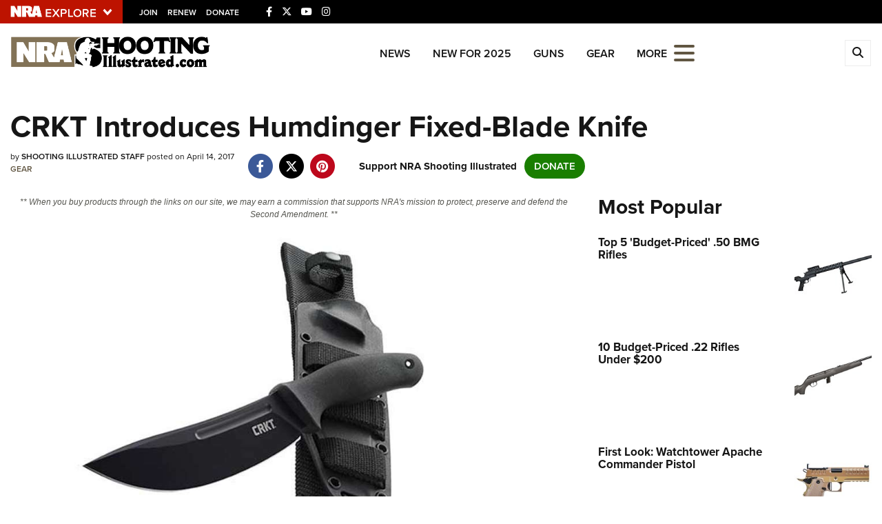

--- FILE ---
content_type: text/html; charset=utf-8
request_url: https://www.shootingillustrated.com/content/crkt-introduces-humdinger-fixed-blade-knife/
body_size: 17864
content:

<!DOCTYPE html>

<html lang="en">
<head>
    <meta charset="utf-8" />
    <meta name="viewport" content="width=device-width, initial-scale=1, shrink-to-fit=no" />
    <meta name="author" content="National Rifle Association" />
    
    <meta name="description" content="The new Humdinger from CRKT is designed for use in the rugged Alaskan back country.">
    <meta name="keywords" content="">
    <meta name="twitter:card" content="summary_large_image" />
    <meta name="twitter:site" content="@nra" />
    <meta property="twitter:title" content="An Official Journal Of The NRA | CRKT Introduces Humdinger Fixed-Blade Knife" />
    <meta name="twitter:description" content="The new Humdinger from CRKT is designed for use in the rugged Alaskan back country.">
    <meta property="og:title" content="An Official Journal Of The NRA | CRKT Introduces Humdinger Fixed-Blade Knife" />
    <meta property="og:description" content="The new Humdinger from CRKT is designed for use in the rugged Alaskan back country." />
    <meta property="og:url" content="https://www.shootingillustrated.com/content/crkt-introduces-humdinger-fixed-blade-knife/" />
    <meta property="og:site_name" content="An Official Journal Of The NRA" />
    <meta property="og:type" content="article" />
    <meta class="swiftype" name="host" data-type="enum" content="https://www.shootingillustrated.com/" />
    <meta class="swiftype" name="type" data-type="enum" content="article" />
    <meta class="swiftype" name="body" data-type="text" content="The new Humdinger from CRKT is designed for use in the rugged Alaskan back country." />
    <meta class="swiftype" name="publicationdate" data-type="date" content="2017-04-14T13:00:00Z" />

        <meta name="twitter:image" content="https://www.shootingillustrated.com/media/v2jptm15/crkt-humdinger-duo-knife-f.jpg">
        <meta property="og:image" content="https://www.shootingillustrated.com/media/v2jptm15/crkt-humdinger-duo-knife-f.jpg" />
        <meta class="swiftype" name="image" data-type="enum" content="https://www.shootingillustrated.com/media/v2jptm15/crkt-humdinger-duo-knife-f.jpg" />


            <meta class="swiftype" name="tags" data-type="string" content="crkt" />
            <meta class="swiftype" name="tags" data-type="string" content="humdinger" />
            <meta class="swiftype" name="tags" data-type="string" content="fixed blade" />
            <meta class="swiftype" name="tags" data-type="string" content="knife" />
            <meta class="swiftype" name="tags" data-type="string" content="hunting" />

    <link rel="icon" href="/favicon.ico" />
    <link rel="canonical" href="https://www.shootingillustrated.com/content/crkt-introduces-humdinger-fixed-blade-knife/" />
    <title>CRKT Introduces Humdinger Fixed-Blade Knife | An Official Journal Of The NRA</title>
    <link href="https://use.typekit.net/sex1rmt.css" rel="stylesheet" type="text/css" />
    <link href="/assets/css/app.min.css?v=7" rel="stylesheet" type="text/css" />

    <!-- NRA Google Tag Manager -->
    <script type="0c3f31ca3c43dcf5b504d8a4-text/javascript">
        (function (w, d, s, l, i) {
            w[l] = w[l] || []; w[l].push({
                'gtm.start':
                    new Date().getTime(), event: 'gtm.js'
            }); var f = d.getElementsByTagName(s)[0],
                j = d.createElement(s), dl = l != 'dataLayer' ? '&l=' + l : ''; j.async = true; j.src =
                    'https://www.googletagmanager.com/gtm.js?id=' + i + dl; f.parentNode.insertBefore(j, f);
        })(window, document, 'script', 'amDataLayer', 'GTM-P7T2LFS');</script>
    <!-- End Google Tag Manager -->
    <!-- Ads Google Tag Manager -->
    <script type="0c3f31ca3c43dcf5b504d8a4-text/javascript">
        (function (w, d, s, l, i) {
            w[l] = w[l] || []; w[l].push({
                'gtm.start':
                    new Date().getTime(), event: 'gtm.js'
            }); var f = d.getElementsByTagName(s)[0],
                j = d.createElement(s), dl = l != 'dataLayer' ? '&l=' + l : ''; j.async = true; j.src =
                    'https://www.googletagmanager.com/gtm.js?id=' + i + dl; f.parentNode.insertBefore(j, f);
        })(window, document, 'script', 'dataLayer', 'GTM-K3VVJRW');</script>
    <!-- End Google Tag Manager -->
</head>
<body>
    <!-- NRA Google Tag Manager (noscript) -->
    <noscript>
        <iframe src="https://www.googletagmanager.com/ns.html?id=GTM-P7T2LFS" height="0" width="0" style="display:none;visibility:hidden"></iframe>
    </noscript>
    <!-- End Google Tag Manager (noscript) -->
    <!-- Ads Google Tag Manager (noscript) -->
    <noscript>
        <iframe src="https://www.googletagmanager.com/ns.html?id=GTM-K3VVJRW" height="0" width="0" style="display:none;visibility:hidden"></iframe>
    </noscript>
    <!-- End Google Tag Manager (noscript) -->



<div class="HeaderPartial explore d-print-none" data-gtm-component="HeaderPartial">
    <div class="explore_bar small">
        <div class="container bar">
            <div class="row">
                <div class="col-12 left">
                        <div class="explore_link_wrapper closed" data-gtm-component="Master Nav"><a class="explore_link master_nav_trigger" href="#" data-gtm-event-click="Toggle" data-gtm-label="Master Nav Toggle Button"><img src="https://d1wa642fa19wy3.cloudfront.net/images/NRAExploreButton_DownArrow.png" data-on-state="https://d1wa642fa19wy3.cloudfront.net/images/NRAExploreButton_UpArrow.png" data-off-state="https://d1wa642fa19wy3.cloudfront.net/images/NRAExploreButton_DownArrow.png" alt="NRA Explore" height="30" width="148" /></a></div>

                        <span class="join_renew">
                                <a class="social_link" href="https://www.nra.org/redirects/nra/join?utm_source=Publications" target="_blank" data-gtm-label="Join" data-gtm-event-click>Join</a><span class="hidden-sm hidden-md hidden-lg social_or"> </span>
                                <a class="social_link" href="https://www.nra.org/redirects/nra/renew?utm_source=Publications" target="_blank" data-gtm-label="Renew" data-gtm-event-click>Renew</a><span class="hidden-sm hidden-md hidden-lg social_or"> </span>
                                <a class="social_link" href="https://www.nra.org/redirects/nra/donate?utm_source=Publications" target="_blank" data-gtm-label="Donate" data-gtm-event-click>Donate</a><span class="hidden-sm hidden-md hidden-lg social_or"> </span>
                        </span>

                            <span class="social_items">

<a href="https://www.facebook.com/shootingillustrated/" target="_blank"><i class="fab fa-facebook-f" title="Facebook"></i></a>

                            </span>
                            <span class="social_items">

<a href="https://twitter.com/shootingillustr" target="_blank"><i class="fab fa-x-twitter" title="Twitter"></i></a>

                            </span>
                            <span class="social_items">

<a href="http://www.youtube.com/NRApubs" target="_blank"><i class="fab fa-youtube" title="YouTube"></i></a>

                            </span>
                            <span class="social_items">

<a href="https://www.instagram.com/shooting_illustrated/" target="_blank"><i class="fab fa-instagram" title="Instagram"></i></a>

                            </span>
                </div>
            </div>
        </div>
    </div>

            <link type="text/css" rel="stylesheet" href="https://d1wa642fa19wy3.cloudfront.net/styles/MasterNav.css" />
            <link type="text/css" rel="stylesheet" href="https://d1wa642fa19wy3.cloudfront.net/styles/MasterNavModal.css" />
            <div class="master_nav" data-gtm-component="Master Nav">
                <div class="container">
                    <div class="row">
                        <div class="col-10">
                            <h3>Explore The NRA Universe Of Websites</h3>
                        </div>
                        <div class="col-2 text-right">
                            <a href="#" class="close_masternav image" data-gtm-event-click="Close Click" data-gtm-label="Close Image"><img width="25" height="25" src="https://d1wa642fa19wy3.cloudfront.net/images/master_nav_close_icon.gif" alt="Close" /></a>
                            <a href="#" class="close_masternav text" data-gtm-event-click="Close Click" data-gtm-label="Close Text">CLOSE</a>
                        </div>
                    </div>
                    <div class="row">
                        <div class="col-md-4">
                            <div class="quick_links_container">
                                <h4>Quick Links</h4>
                                <ul>
                                        <li><a href="https://home.nra.org/" class="icon_external" target="_self" data-gtm-label="https://home.nra.org/" data-gtm-event-click="Quick Link Click">NRA.ORG</a></li>
                                        <li><a href="https://www.nramemberservices.org/" class="icon_external" target="_blank" data-gtm-label="https://www.nramemberservices.org/" data-gtm-event-click="Quick Link Click">Manage Your Membership</a></li>
                                        <li><a href="https://home.nra.org/?FindNRANearYou=true" class="icon_external" target="_blank" data-gtm-label="https://home.nra.org/?FindNRANearYou=true" data-gtm-event-click="Quick Link Click">NRA Near You</a></li>
                                        <li><a href="https://www.friendsofnra.org/" class="icon_external" target="_blank" data-gtm-label="https://www.friendsofnra.org/" data-gtm-event-click="Quick Link Click">Friends of NRA</a></li>
                                        <li><a href="https://www.nraila.org/gun-laws/" class="icon_external" target="_blank" data-gtm-label="https://www.nraila.org/gun-laws/" data-gtm-event-click="Quick Link Click">State and Federal Gun Laws</a></li>
                                        <li><a href="https://onlinetraining.nra.org/" class="icon_external" target="_blank" data-gtm-label="https://onlinetraining.nra.org/" data-gtm-event-click="Quick Link Click">NRA Online Training</a></li>
                                        <li><a href="https://www.nraila.org/" class="icon_external" target="_blank" data-gtm-label="https://www.nraila.org/" data-gtm-event-click="Quick Link Click">Politics, Policy and Legislation</a></li>
                                </ul>
                            </div>
                        </div>
                        <div class="col-md-8">
                            <div class="row">
                                <div class="col-sm-12 col-md-6 col-lg-6 links_list">
                                    <ul>
                                            <li class="interest interest_toggle">
                                                <span class="icon interest_toggle"></span>
                                                <a class="interest_toggle" href="#" data-gtm-label="Clubs and Associations" data-gtm-event-click="Category Toggle">Clubs and Associations</a>
                                                    <ul>
                                                            <li><a href="https://explore.nra.org/programs/clubs/" class="icon_external" target="_blank" data-gtm-label="https://explore.nra.org/programs/clubs/" data-gtm-event-click="Outbound Link Click">Affiliated Clubs, Ranges and Businesses</a></li>

                                                    </ul>

                                            </li>
                                            <li class="interest interest_toggle">
                                                <span class="icon interest_toggle"></span>
                                                <a class="interest_toggle" href="#" data-gtm-label="Competitive Shooting" data-gtm-event-click="Category Toggle">Competitive Shooting</a>
                                                    <ul>
                                                            <li><a href="https://nraday.nra.org/web/Default.aspx" class="icon_external" target="_blank" data-gtm-label="https://nraday.nra.org/web/Default.aspx" data-gtm-event-click="Outbound Link Click">NRA Day</a></li>
                                                            <li><a href="https://competitions.nra.org/" class="icon_external" target="_blank" data-gtm-label="https://competitions.nra.org/" data-gtm-event-click="Outbound Link Click">Competitive Shooting Programs</a></li>
                                                            <li><a href="https://competitions.nra.org/competitions/nra-national-matches/collegiate-championships/" class="icon_external" target="_blank" data-gtm-label="https://competitions.nra.org/competitions/nra-national-matches/collegiate-championships/" data-gtm-event-click="Outbound Link Click">Collegiate Shooting Programs</a></li>
                                                            <li><a href="https://arc.nra.org/" class="icon_external" target="_blank" data-gtm-label="https://arc.nra.org/" data-gtm-event-click="Outbound Link Click">America&#39;s Rifle Challenge</a></li>
                                                            <li><a href="https://competitor.nra.org/" class="icon_external" target="_blank" data-gtm-label="https://competitor.nra.org/" data-gtm-event-click="Outbound Link Click">Competitor Classification Lookup</a></li>
                                                            <li><a href="https://www.ssusa.org/" class="icon_external" target="_blank" data-gtm-label="https://www.ssusa.org/" data-gtm-event-click="Outbound Link Click">Shooting Sports USA</a></li>
                                                            <li><a href="https://adaptiveshooting.nra.org/" class="icon_external" target="_blank" data-gtm-label="https://adaptiveshooting.nra.org/" data-gtm-event-click="Outbound Link Click">Adaptive Shooting </a></li>
                                                            <li><a href="https://www.greatamericanoutdoorshow.org/" class="icon_external" target="_blank" data-gtm-label="https://www.greatamericanoutdoorshow.org/" data-gtm-event-click="Outbound Link Click">Great American Outdoor Show</a></li>
                                                            <li><a href="https://www.nrawc.org/events/" class="icon_external" target="_blank" data-gtm-label="https://www.nrawc.org/events/" data-gtm-event-click="Outbound Link Click">NRA Whittington Center</a></li>

                                                    </ul>

                                            </li>
                                            <li class="interest interest_toggle">
                                                <span class="icon interest_toggle"></span>
                                                <a class="interest_toggle" href="#" data-gtm-label="Events and Entertainment" data-gtm-event-click="Category Toggle">Events and Entertainment</a>
                                                    <ul>
                                                            <li><a href="https://wwe.nra.org/" class="icon_external" target="_blank" data-gtm-label="https://wwe.nra.org/" data-gtm-event-click="Outbound Link Click">Women&#39;s Wilderness Escape</a></li>
                                                            <li><a href="https://www.nrawc.org/events/" class="icon_external" target="_blank" data-gtm-label="https://www.nrawc.org/events/" data-gtm-event-click="Outbound Link Click">NRA Whittington Center</a></li>
                                                            <li><a href="https://www.friendsofnra.org/" class="icon_external" target="_blank" data-gtm-label="https://www.friendsofnra.org/" data-gtm-event-click="Outbound Link Click">Friends of NRA</a></li>
                                                            <li><a href="https://www.greatamericanoutdoorshow.org/" class="icon_external" target="_blank" data-gtm-label="https://www.greatamericanoutdoorshow.org/" data-gtm-event-click="Outbound Link Click">Great American Outdoor Show</a></li>
                                                            <li><a href="https://www.nraam.org/" class="icon_external" target="_blank" data-gtm-label="https://www.nraam.org/" data-gtm-event-click="Outbound Link Click">NRA Annual Meetings &amp; Exhibits</a></li>
                                                            <li><a href="https://nraday.nra.org/web/Default.aspx" class="icon_external" target="_blank" data-gtm-label="https://nraday.nra.org/web/Default.aspx" data-gtm-event-click="Outbound Link Click">NRA Day</a></li>
                                                            <li><a href="https://www.nracountry.com/" class="icon_external" target="_blank" data-gtm-label="https://www.nracountry.com/" data-gtm-event-click="Outbound Link Click">NRA Country</a></li>
                                                            <li><a href="https://competitions.nra.org/" class="icon_external" target="_blank" data-gtm-label="https://competitions.nra.org/" data-gtm-event-click="Outbound Link Click">Competitive Shooting Programs</a></li>
                                                            <li><a href="https://nragungurus.nra.org/" class="icon_external" target="_blank" data-gtm-label="https://nragungurus.nra.org/" data-gtm-event-click="Outbound Link Click">NRA Gun Gurus</a></li>

                                                    </ul>

                                            </li>
                                            <li class="interest interest_toggle">
                                                <span class="icon interest_toggle"></span>
                                                <a class="interest_toggle" href="#" data-gtm-label="Firearms Training" data-gtm-event-click="Category Toggle">Firearms Training</a>
                                                    <ul>
                                                            <li><a href="https://gunsafetyrules.nra.org/" class="icon_external" target="_blank" data-gtm-label="https://gunsafetyrules.nra.org/" data-gtm-event-click="Outbound Link Click">NRA Gun Safety Rules</a></li>
                                                            <li><a href="https://firearmtraining.nra.org/" class="icon_external" target="_blank" data-gtm-label="https://firearmtraining.nra.org/" data-gtm-event-click="Outbound Link Click">Firearm Training</a></li>
                                                            <li><a href="https://www.nrainstructors.org/" class="icon_external" target="_blank" data-gtm-label="https://www.nrainstructors.org/" data-gtm-event-click="Outbound Link Click">Become An NRA Instructor</a></li>
                                                            <li><a href="https://firearmtraining.nra.org/become-an-instructor/become-a-training-counselor/" class="icon_external" target="_blank" data-gtm-label="https://firearmtraining.nra.org/become-an-instructor/become-a-training-counselor/" data-gtm-event-click="Outbound Link Click">Become A Training Counselor</a></li>
                                                            <li><a href="https://rso.nra.org/" class="icon_external" target="_blank" data-gtm-label="https://rso.nra.org/" data-gtm-event-click="Outbound Link Click">NRA Range Safety Officers</a></li>
                                                            <li><a href="https://coach.nra.org/" class="icon_external" target="_blank" data-gtm-label="https://coach.nra.org/" data-gtm-event-click="Outbound Link Click">Shooting Sports Coach Development</a></li>
                                                            <li><a href="https://adaptiveshooting.nra.org/" class="icon_external" target="_blank" data-gtm-label="https://adaptiveshooting.nra.org/" data-gtm-event-click="Outbound Link Click">Adaptive Shooting </a></li>
                                                            <li><a href="https://gunsmithing.nra.org/" class="icon_external" target="_blank" data-gtm-label="https://gunsmithing.nra.org/" data-gtm-event-click="Outbound Link Click">NRA Gunsmithing Schools</a></li>
                                                            <li><a href="https://onlinetraining.nra.org/" class="icon_external" target="_blank" data-gtm-label="https://onlinetraining.nra.org/" data-gtm-event-click="Outbound Link Click">NRA Online Training</a></li>
                                                            <li><a href="https://materials.nrahq.org/" class="icon_external" target="_blank" data-gtm-label="https://materials.nrahq.org/" data-gtm-event-click="Outbound Link Click">NRA Program Materials Center</a></li>
                                                            <li><a href="https://mqp.nra.org/" class="icon_external" target="_blank" data-gtm-label="https://mqp.nra.org/" data-gtm-event-click="Outbound Link Click">NRA Marksmanship Qualification Program</a></li>
                                                            <li><a href="https://www.nrainstructors.org/search.aspx" class="icon_external" target="_blank" data-gtm-label="https://www.nrainstructors.org/search.aspx" data-gtm-event-click="Outbound Link Click">Find A Course</a></li>
                                                            <li><a href="https://www.nrainstructors.org/search.aspx   " class="icon_external" target="_blank" data-gtm-label="https://www.nrainstructors.org/search.aspx   " data-gtm-event-click="Outbound Link Click">NRA CCW</a></li>
                                                            <li><a href="https://www.nrainstructors.org/CourseCatalog.aspx" class="icon_external" target="_blank" data-gtm-label="https://www.nrainstructors.org/CourseCatalog.aspx" data-gtm-event-click="Outbound Link Click">NRA Training Course Catalog</a></li>

                                                    </ul>

                                            </li>
                                            <li class="interest interest_toggle">
                                                <span class="icon interest_toggle"></span>
                                                <a class="interest_toggle" href="#" data-gtm-label="Giving" data-gtm-event-click="Category Toggle">Giving</a>
                                                    <ul>
                                                            <li><a href="https://www.nrafoundation.org/" class="icon_external" target="_blank" data-gtm-label="https://www.nrafoundation.org/" data-gtm-event-click="Outbound Link Click">The NRA Foundation</a></li>
                                                            <li><a href="https://www.friendsofnra.org/" class="icon_external" target="_blank" data-gtm-label="https://www.friendsofnra.org/" data-gtm-event-click="Outbound Link Click">Friends of NRA</a></li>
                                                            <li><a href="https://www.nraringoffreedom.com/" class="icon_external" target="_blank" data-gtm-label="https://www.nraringoffreedom.com/" data-gtm-event-click="Outbound Link Click">Ring of Freedom</a></li>
                                                            <li><a href="https://donate.nraila.org/Donate" class="icon_external" target="_blank" data-gtm-label="https://donate.nraila.org/Donate" data-gtm-event-click="Outbound Link Click">Institute for Legislative Action</a></li>
                                                            <li><a href="https://www.nrawc.org/support-us/" class="icon_external" target="_blank" data-gtm-label="https://www.nrawc.org/support-us/" data-gtm-event-click="Outbound Link Click">NRA Whittington Center </a></li>
                                                            <li><a href="https://www.nrafff.com/" class="icon_external" target="_blank" data-gtm-label="https://www.nrafff.com/" data-gtm-event-click="Outbound Link Click">NRA Firearms For Freedom</a></li>

                                                    </ul>

                                            </li>
                                            <li class="interest interest_toggle">
                                                <span class="icon interest_toggle"></span>
                                                <a class="interest_toggle" href="#" data-gtm-label="History" data-gtm-event-click="Category Toggle">History</a>
                                                    <ul>
                                                            <li><a href="https://home.nra.org/about-the-nra/" class="icon_external" target="_blank" data-gtm-label="https://home.nra.org/about-the-nra/" data-gtm-event-click="Outbound Link Click">History Of The NRA</a></li>
                                                            <li><a href="https://www.nramuseum.org/" class="icon_external" target="_blank" data-gtm-label="https://www.nramuseum.org/" data-gtm-event-click="Outbound Link Click">NRA Museums</a></li>
                                                            <li><a href="https://www.americanrifleman.org/i-have-this-old-gun/" class="icon_external" target="_blank" data-gtm-label="https://www.americanrifleman.org/i-have-this-old-gun/" data-gtm-event-click="Outbound Link Click">I Have This Old Gun</a></li>
                                                            <li><a href="https://nragungurus.nra.org/" class="icon_external" target="_blank" data-gtm-label="https://nragungurus.nra.org/" data-gtm-event-click="Outbound Link Click">NRA Gun Gurus</a></li>

                                                    </ul>

                                            </li>
                                            <li class="interest interest_toggle">
                                                <span class="icon interest_toggle"></span>
                                                <a class="interest_toggle" href="#" data-gtm-label="Hunting" data-gtm-event-click="Category Toggle">Hunting</a>
                                                    <ul>
                                                            <li><a href="https://nra.yourlearningportal.com/Course/HuntersEdActivityInfoPage" class="icon_external" target="_blank" data-gtm-label="https://nra.yourlearningportal.com/Course/HuntersEdActivityInfoPage" data-gtm-event-click="Outbound Link Click">Hunter Education</a></li>
                                                            <li><a href="https://yhec.nra.org/" class="icon_external" target="_blank" data-gtm-label="https://yhec.nra.org/" data-gtm-event-click="Outbound Link Click">Youth Hunter Education Challenge</a></li>
                                                            <li><a href="https://www.nrawc.org/hunts/" class="icon_external" target="_blank" data-gtm-label="https://www.nrawc.org/hunts/" data-gtm-event-click="Outbound Link Click">NRA Whittington Center</a></li>
                                                            <li><a href="https://www.nrahlf.org/" class="icon_external" target="_blank" data-gtm-label="https://www.nrahlf.org/" data-gtm-event-click="Outbound Link Click">NRA Hunters&#39; Leadership Forum</a></li>
                                                            <li><a href="https://www.greatamericanoutdoorshow.org/" class="icon_external" target="_blank" data-gtm-label="https://www.greatamericanoutdoorshow.org/" data-gtm-event-click="Outbound Link Click">Great American Outdoor Show</a></li>
                                                            <li><a href="https://hfth.nra.org/" class="icon_external" target="_blank" data-gtm-label="https://hfth.nra.org/" data-gtm-event-click="Outbound Link Click">Hunters for the Hungry</a></li>
                                                            <li><a href="https://www.americanhunter.org/" class="icon_external" target="_blank" data-gtm-label="https://www.americanhunter.org/" data-gtm-event-click="Outbound Link Click">American Hunter</a></li>
                                                            <li><a href="https://www.nraila.org/campaigns/huntingconservation/hunting-home-page/" class="icon_external" target="_blank" data-gtm-label="https://www.nraila.org/campaigns/huntingconservation/hunting-home-page/" data-gtm-event-click="Outbound Link Click">Hunting Legislation Issues</a></li>
                                                            <li><a href="https://statehuntingresources.nra.org/" class="icon_external" target="_blank" data-gtm-label="https://statehuntingresources.nra.org/" data-gtm-event-click="Outbound Link Click">State Hunting Resources</a></li>
                                                            <li><a href="https://www.nraila.org/" class="icon_external" target="_blank" data-gtm-label="https://www.nraila.org/" data-gtm-event-click="Outbound Link Click">NRA Institute for Legislative Action</a></li>
                                                            <li><a href="https://www.americanrifleman.org/" class="icon_external" target="_blank" data-gtm-label="https://www.americanrifleman.org/" data-gtm-event-click="Outbound Link Click">American Rifleman</a></li>
                                                            <li><a href="https://adaptiveshooting.nra.org/adaptive-hunting-database/" class="icon_external" target="_blank" data-gtm-label="https://adaptiveshooting.nra.org/adaptive-hunting-database/" data-gtm-event-click="Outbound Link Click">Adaptive Hunting Database</a></li>
                                                            <li><a href="https://nrawta.com?utm_source=NRA&amp;utm_medium=HuntingHomepage&amp;utm_campaign=NRAHHP" class="icon_external" target="_blank" data-gtm-label="https://nrawta.com?utm_source=NRA&amp;utm_medium=HuntingHomepage&amp;utm_campaign=NRAHHP" data-gtm-event-click="Outbound Link Click">Outdoor Adventure Partner of the NRA</a></li>

                                                    </ul>

                                            </li>
                                            <li class="interest interest_toggle">
                                                <span class="icon interest_toggle"></span>
                                                <a class="interest_toggle" href="#" data-gtm-label="Law Enforcement, Military, Security" data-gtm-event-click="Category Toggle">Law Enforcement, Military, Security</a>
                                                    <ul>
                                                            <li><a href="https://le.nra.org/" class="icon_external" target="_blank" data-gtm-label="https://le.nra.org/" data-gtm-event-click="Outbound Link Click">Law Enforcement, Military, Security</a></li>

                                                    </ul>

                                            </li>
                                            <li class="interest interest_toggle">
                                                <span class="icon interest_toggle"></span>
                                                <a class="interest_toggle" href="#" data-gtm-label="Media and Publications" data-gtm-event-click="Category Toggle">Media and Publications</a>
                                                    <ul>
                                                            <li><a href="https://www.nrablog.com/" class="icon_external" target="_blank" data-gtm-label="https://www.nrablog.com/" data-gtm-event-click="Outbound Link Click">NRA Blog</a></li>
                                                            <li><a href="https://www.americanrifleman.org/" class="icon_external" target="_blank" data-gtm-label="https://www.americanrifleman.org/" data-gtm-event-click="Outbound Link Click">American Rifleman</a></li>
                                                            <li><a href="https://www.americas1stfreedom.org/" class="icon_external" target="_blank" data-gtm-label="https://www.americas1stfreedom.org/" data-gtm-event-click="Outbound Link Click">America&#39;s 1st Freedom</a></li>
                                                            <li><a href="https://www.americanhunter.org/" class="icon_external" target="_blank" data-gtm-label="https://www.americanhunter.org/" data-gtm-event-click="Outbound Link Click">American Hunter</a></li>
                                                            <li><a href="https://www.shootingillustrated.com/" class="icon_external" target="_blank" data-gtm-label="https://www.shootingillustrated.com/" data-gtm-event-click="Outbound Link Click">Shooting Illustrated</a></li>
                                                            <li><a href="https://www.nrafamily.org/" class="icon_external" target="_blank" data-gtm-label="https://www.nrafamily.org/" data-gtm-event-click="Outbound Link Click">NRA Family</a></li>
                                                            <li><a href="https://www.ssusa.org/" class="icon_external" target="_blank" data-gtm-label="https://www.ssusa.org/" data-gtm-event-click="Outbound Link Click">Shooting Sports USA</a></li>
                                                            <li><a href="https://nraallaccess.nra.org/" class="icon_external" target="_blank" data-gtm-label="https://nraallaccess.nra.org/" data-gtm-event-click="Outbound Link Click">NRA All Access</a></li>
                                                            <li><a href="https://nragungurus.nra.org/" class="icon_external" target="_blank" data-gtm-label="https://nragungurus.nra.org/" data-gtm-event-click="Outbound Link Click">NRA Gun Gurus</a></li>
                                                            <li><a href="https://www.nrahlf.org/" class="icon_external" target="_blank" data-gtm-label="https://www.nrahlf.org/" data-gtm-event-click="Outbound Link Click">NRA Hunters&#39; Leadership Forum</a></li>

                                                    </ul>

                                            </li>

                                    </ul>
                                </div>
                                <div class="col-sm-12 col-md-6 col-lg-6 links_list">
                                    <ul>
                                            <li class="interest interest_toggle">
                                                <span class="icon interest_toggle"></span>
                                                <a class="interest_toggle" href="#" data-gtm-label="Membership" data-gtm-event-click="Category Toggle">Membership</a>
                                                    <ul>
                                                            <li><a href="https://www.nra.org/redirects/nra/join" class="icon_external" target="_blank" data-gtm-label="https://www.nra.org/redirects/nra/join" data-gtm-event-click="Outbound Link Click">Join The NRA</a></li>
                                                            <li><a href="https://benefits.nra.org/" class="icon_external" target="_blank" data-gtm-label="https://benefits.nra.org/" data-gtm-event-click="Outbound Link Click">NRA Member Benefits</a></li>
                                                            <li><a href="https://www.nramemberservices.org/Home.aspx" class="icon_external" target="_blank" data-gtm-label="https://www.nramemberservices.org/Home.aspx" data-gtm-event-click="Outbound Link Click">Manage Your Membership</a></li>
                                                            <li><a href="https://nrastore.com" class="icon_external" target="_blank" data-gtm-label="https://nrastore.com" data-gtm-event-click="Outbound Link Click">NRA Store</a></li>
                                                            <li><a href="https://www.nrawc.org/support-us/membership/" class="icon_external" target="_blank" data-gtm-label="https://www.nrawc.org/support-us/membership/" data-gtm-event-click="Outbound Link Click">NRA Whittington Center </a></li>
                                                            <li><a href="https://www.nraapprovedservices.com/" class="icon_external" target="_blank" data-gtm-label="https://www.nraapprovedservices.com/" data-gtm-event-click="Outbound Link Click">NRA Endorsed Member Insurance</a></li>
                                                            <li><a href="https://recruiting.nra.org/" class="icon_external" target="_blank" data-gtm-label="https://recruiting.nra.org/" data-gtm-event-click="Outbound Link Click">NRA Membership Recruiting</a></li>
                                                            <li><a href="https://stateassociations.nra.org/" class="icon_external" target="_blank" data-gtm-label="https://stateassociations.nra.org/" data-gtm-event-click="Outbound Link Click">NRA State Associations</a></li>
                                                            <li><a href="https://membership.nra.org/WomenOfNRA/Join" class="icon_external" target="_blank" data-gtm-label="https://membership.nra.org/WomenOfNRA/Join" data-gtm-event-click="Outbound Link Click">NRA Membership For Women</a></li>
                                                            <li><a href="https://membership.nra.org/Join/Life/Choose" class="icon_external" target="_blank" data-gtm-label="https://membership.nra.org/Join/Life/Choose" data-gtm-event-click="Outbound Link Click">NRA Life Membership</a></li>
                                                            <li><a href="https://www.nra.org/redirects/nra/renew" class="icon_external" target="_blank" data-gtm-label="https://www.nra.org/redirects/nra/renew" data-gtm-event-click="Outbound Link Click">Renew or Upgrade Your Membership</a></li>
                                                            <li><a href="https://joinnra.nra.org/join/Junior.aspx" class="icon_external" target="_blank" data-gtm-label="https://joinnra.nra.org/join/Junior.aspx" data-gtm-event-click="Outbound Link Click">NRA Junior Membership</a></li>
                                                            <li><a href="https://www.nraba.org/" class="icon_external" target="_blank" data-gtm-label="https://www.nraba.org/" data-gtm-event-click="Outbound Link Click">NRA Business Alliance</a></li>
                                                            <li><a href="https://nraindustryally.nra.org/" class="icon_external" target="_blank" data-gtm-label="https://nraindustryally.nra.org/" data-gtm-event-click="Outbound Link Click">NRA Industry Ally Program</a></li>

                                                    </ul>

                                            </li>
                                            <li class="interest interest_toggle">
                                                <span class="icon interest_toggle"></span>
                                                <a class="interest_toggle" href="#" data-gtm-label="Politics And Legislation" data-gtm-event-click="Category Toggle">Politics And Legislation</a>
                                                    <ul>
                                                            <li><a href="https://www.nraila.org/" class="icon_external" target="_blank" data-gtm-label="https://www.nraila.org/" data-gtm-event-click="Outbound Link Click">NRA Institute for Legislative Action</a></li>
                                                            <li><a href="https://www.nraila.org/gun-laws/" class="icon_external" target="_blank" data-gtm-label="https://www.nraila.org/gun-laws/" data-gtm-event-click="Outbound Link Click">NRA-ILA Gun Laws</a></li>
                                                            <li><a href="https://www.triggerthevote.org/register-to-vote/" class="icon_external" target="_blank" data-gtm-label="https://www.triggerthevote.org/register-to-vote/" data-gtm-event-click="Outbound Link Click">Register To Vote</a></li>
                                                            <li><a href="https://www.nrapvf.org/grades/" class="icon_external" target="_blank" data-gtm-label="https://www.nrapvf.org/grades/" data-gtm-event-click="Outbound Link Click">Candidate Ratings</a></li>
                                                            <li><a href="https://act.nraila.org/" class="icon_external" target="_blank" data-gtm-label="https://act.nraila.org/" data-gtm-event-click="Outbound Link Click">Write Your Lawmakers</a></li>
                                                            <li><a href="https://www.americas1stfreedom.org/" class="icon_external" target="_blank" data-gtm-label="https://www.americas1stfreedom.org/" data-gtm-event-click="Outbound Link Click">America&#39;s 1st Freedom</a></li>
                                                            <li><a href="https://www.nraila.org/grassroots/volunteer/" class="icon_external" target="_blank" data-gtm-label="https://www.nraila.org/grassroots/volunteer/" data-gtm-event-click="Outbound Link Click">NRA-ILA FrontLines</a></li>
                                                            <li><a href="https://www.nrapvf.org/" class="icon_external" target="_blank" data-gtm-label="https://www.nrapvf.org/" data-gtm-event-click="Outbound Link Click">NRA Political Victory Fund</a></li>
                                                            <li><a href="https://stateassociations.nra.org/" class="icon_external" target="_blank" data-gtm-label="https://stateassociations.nra.org/" data-gtm-event-click="Outbound Link Click">NRA State Associations</a></li>

                                                    </ul>

                                            </li>
                                            <li class="interest interest_toggle">
                                                <span class="icon interest_toggle"></span>
                                                <a class="interest_toggle" href="#" data-gtm-label="Recreational Shooting" data-gtm-event-click="Category Toggle">Recreational Shooting</a>
                                                    <ul>
                                                            <li><a href="https://arc.nra.org/" class="icon_external" target="_blank" data-gtm-label="https://arc.nra.org/" data-gtm-event-click="Outbound Link Click">America&#39;s Rifle Challenge</a></li>
                                                            <li><a href="https://preview.nrawc.org/ranges/" class="icon_external" target="_blank" data-gtm-label="https://preview.nrawc.org/ranges/" data-gtm-event-click="Outbound Link Click">NRA Whittington Center</a></li>
                                                            <li><a href="https://wwe.nra.org/" class="icon_external" target="_blank" data-gtm-label="https://wwe.nra.org/" data-gtm-event-click="Outbound Link Click">Women&#39;s Wilderness Escape</a></li>
                                                            <li><a href="https://nraday.nra.org/web/Default.aspx" class="icon_external" target="_blank" data-gtm-label="https://nraday.nra.org/web/Default.aspx" data-gtm-event-click="Outbound Link Click">NRA Day</a></li>
                                                            <li><a href="https://nrahqrange.nra.org/" class="icon_external" target="_blank" data-gtm-label="https://nrahqrange.nra.org/" data-gtm-event-click="Outbound Link Click">The NRA Range</a></li>
                                                            <li><a href="https://homeairgun.nra.org/" class="icon_external" target="_blank" data-gtm-label="https://homeairgun.nra.org/" data-gtm-event-click="Outbound Link Click">Home Air Gun Program</a></li>
                                                            <li><a href="https://adaptiveshooting.nra.org/" class="icon_external" target="_blank" data-gtm-label="https://adaptiveshooting.nra.org/" data-gtm-event-click="Outbound Link Click">Adaptive Shooting </a></li>
                                                            <li><a href="https://rangeservices.nra.org/" class="icon_external" target="_blank" data-gtm-label="https://rangeservices.nra.org/" data-gtm-event-click="Outbound Link Click">Range Services</a></li>
                                                            <li><a href="https://benefits.nra.org/" class="icon_external" target="_blank" data-gtm-label="https://benefits.nra.org/" data-gtm-event-click="Outbound Link Click">NRA Member Benefits</a></li>
                                                            <li><a href="https://www.greatamericanoutdoorshow.org/" class="icon_external" target="_blank" data-gtm-label="https://www.greatamericanoutdoorshow.org/" data-gtm-event-click="Outbound Link Click">Great American Outdoor Show</a></li>
                                                            <li><a href="https://competitions.nra.org/competitions/nra-national-matches/" class="icon_external" target="_blank" data-gtm-label="https://competitions.nra.org/competitions/nra-national-matches/" data-gtm-event-click="Outbound Link Click">NRA Springfield M1A Match</a></li>
                                                            <li><a href="https://www.shootingillustrated.com/" class="icon_external" target="_blank" data-gtm-label="https://www.shootingillustrated.com/" data-gtm-event-click="Outbound Link Click">Shooting Illustrated</a></li>
                                                            <li><a href="https://firearmtraining.nra.org/" class="icon_external" target="_blank" data-gtm-label="https://firearmtraining.nra.org/" data-gtm-event-click="Outbound Link Click">Firearm Training</a></li>
                                                            <li><a href="https://mqp.nra.org/" class="icon_external" target="_blank" data-gtm-label="https://mqp.nra.org/" data-gtm-event-click="Outbound Link Click">NRA Marksmanship Qualification Program</a></li>
                                                            <li><a href="https://www.nrainstructors.org/CourseCatalog.aspx" class="icon_external" target="_blank" data-gtm-label="https://www.nrainstructors.org/CourseCatalog.aspx" data-gtm-event-click="Outbound Link Click">NRA Training Course Catalog</a></li>
                                                            <li><a href="https://wot.nra.org/" class="icon_external" target="_blank" data-gtm-label="https://wot.nra.org/" data-gtm-event-click="Outbound Link Click">Women On Target&#174; Instructional Shooting Clinics</a></li>

                                                    </ul>

                                            </li>
                                            <li class="interest interest_toggle">
                                                <span class="icon interest_toggle"></span>
                                                <a class="interest_toggle" href="#" data-gtm-label="Safety and Education" data-gtm-event-click="Category Toggle">Safety and Education</a>
                                                    <ul>
                                                            <li><a href="https://gunsafetyrules.nra.org/" class="icon_external" target="_blank" data-gtm-label="https://gunsafetyrules.nra.org/" data-gtm-event-click="Outbound Link Click">NRA Gun Safety Rules</a></li>
                                                            <li><a href="https://eddieeagle.nra.org/" class="icon_external" target="_blank" data-gtm-label="https://eddieeagle.nra.org/" data-gtm-event-click="Outbound Link Click">Eddie Eagle GunSafe&#174; Program</a></li>
                                                            <li><a href="https://www.eddieeagle.com/" class="icon_external" target="_blank" data-gtm-label="https://www.eddieeagle.com/" data-gtm-event-click="Outbound Link Click">Eddie Eagle Treehouse</a></li>
                                                            <li><a href="https://www.nraschoolshield.org/" class="icon_external" target="_blank" data-gtm-label="https://www.nraschoolshield.org/" data-gtm-event-click="Outbound Link Click">NRA School Shield</a></li>
                                                            <li><a href="https://www.nrawc.org/training/" class="icon_external" target="_blank" data-gtm-label="https://www.nrawc.org/training/" data-gtm-event-click="Outbound Link Click">Whittington University</a></li>
                                                            <li><a href="https://firearmtraining.nra.org/" class="icon_external" target="_blank" data-gtm-label="https://firearmtraining.nra.org/" data-gtm-event-click="Outbound Link Click">Firearm Training</a></li>
                                                            <li><a href="https://onlinetraining.nra.org/" class="icon_external" target="_blank" data-gtm-label="https://onlinetraining.nra.org/" data-gtm-event-click="Outbound Link Click">NRA Online Training</a></li>
                                                            <li><a href="https://www.nrainstructors.org/" class="icon_external" target="_blank" data-gtm-label="https://www.nrainstructors.org/" data-gtm-event-click="Outbound Link Click">Become An NRA Instructor</a></li>
                                                            <li><a href="https://nra.yourlearningportal.com/Course/HuntersEdActivityInfoPage" class="icon_external" target="_blank" data-gtm-label="https://nra.yourlearningportal.com/Course/HuntersEdActivityInfoPage" data-gtm-event-click="Outbound Link Click">Hunter Education</a></li>
                                                            <li><a href="https://gunsmithing.nra.org/" class="icon_external" target="_blank" data-gtm-label="https://gunsmithing.nra.org/" data-gtm-event-click="Outbound Link Click">NRA Gunsmithing Schools</a></li>
                                                            <li><a href="https://rtbav.nra.org/" class="icon_external" target="_blank" data-gtm-label="https://rtbav.nra.org/" data-gtm-event-click="Outbound Link Click">Refuse To Be A Victim&#174;</a></li>

                                                    </ul>

                                            </li>
                                            <li class="interest interest_toggle">
                                                <span class="icon interest_toggle"></span>
                                                <a class="interest_toggle" href="#" data-gtm-label="Scholarships, Awards and Contests" data-gtm-event-click="Category Toggle">Scholarships, Awards and Contests</a>
                                                    <ul>
                                                            <li><a href="https://awards.nra.org/" class="icon_external" target="_blank" data-gtm-label="https://awards.nra.org/" data-gtm-event-click="Outbound Link Click">Scholarships, Awards &amp; Contests</a></li>

                                                    </ul>

                                            </li>
                                            <li class="interest interest_toggle">
                                                <span class="icon interest_toggle"></span>
                                                <a class="interest_toggle" href="#" data-gtm-label="Shopping" data-gtm-event-click="Category Toggle">Shopping</a>
                                                    <ul>
                                                            <li><a href="https://nrastore.com" class="icon_external" target="_blank" data-gtm-label="https://nrastore.com" data-gtm-event-click="Outbound Link Click">NRA Store</a></li>
                                                            <li><a href="https://nrastore.com/nra-country" class="icon_external" target="_blank" data-gtm-label="https://nrastore.com/nra-country" data-gtm-event-click="Outbound Link Click">NRA Country Gear</a></li>
                                                            <li><a href="https://materials.nrahq.org/" class="icon_external" target="_blank" data-gtm-label="https://materials.nrahq.org/" data-gtm-event-click="Outbound Link Click">NRA Program Materials Center</a></li>
                                                            <li><a href="https://benefits.nra.org/" class="icon_external" target="_blank" data-gtm-label="https://benefits.nra.org/" data-gtm-event-click="Outbound Link Click">NRA Member Benefits</a></li>
                                                            <li><a href="https://nrawc.goemerchant-stores.com/" class="icon_external" target="_blank" data-gtm-label="https://nrawc.goemerchant-stores.com/" data-gtm-event-click="Outbound Link Click">NRA Whittington Center Store</a></li>

                                                    </ul>

                                            </li>
                                            <li class="interest interest_toggle">
                                                <span class="icon interest_toggle"></span>
                                                <a class="interest_toggle" href="#" data-gtm-label="Volunteering" data-gtm-event-click="Category Toggle">Volunteering</a>
                                                    <ul>
                                                            <li><a href="https://home.nra.org/volunteer" class="icon_external" target="_blank" data-gtm-label="https://home.nra.org/volunteer" data-gtm-event-click="Outbound Link Click">Volunteer For NRA</a></li>
                                                            <li><a href="https://act.nraila.org/" class="icon_external" target="_blank" data-gtm-label="https://act.nraila.org/" data-gtm-event-click="Outbound Link Click">Get Involved Locally</a></li>
                                                            <li><a href="https://www.greatamericanoutdoorshow.org/volunteer/" class="icon_external" target="_blank" data-gtm-label="https://www.greatamericanoutdoorshow.org/volunteer/" data-gtm-event-click="Outbound Link Click">Volunteer At The Great American Outdoor Show</a></li>
                                                            <li><a href="https://www.nraila.org/grassroots/volunteer/" class="icon_external" target="_blank" data-gtm-label="https://www.nraila.org/grassroots/volunteer/" data-gtm-event-click="Outbound Link Click">Institute for Legislative Action</a></li>
                                                            <li><a href="https://www.nrawc.org/support-us/volunteer/" class="icon_external" target="_blank" data-gtm-label="https://www.nrawc.org/support-us/volunteer/" data-gtm-event-click="Outbound Link Click">Volunteer at the NRA Whittington Center </a></li>

                                                    </ul>

                                            </li>
                                            <li class="interest interest_toggle">
                                                <span class="icon interest_toggle"></span>
                                                <a class="interest_toggle" href="#" data-gtm-label="Women&#39;s Interests" data-gtm-event-click="Category Toggle">Women&#39;s Interests</a>
                                                    <ul>
                                                            <li><a href="https://membership.nra.org/WomenOfNRA/Join" class="icon_external" target="_blank" data-gtm-label="https://membership.nra.org/WomenOfNRA/Join" data-gtm-event-click="Outbound Link Click">NRA Membership For Women</a></li>
                                                            <li><a href="https://wwe.nra.org/" class="icon_external" target="_blank" data-gtm-label="https://wwe.nra.org/" data-gtm-event-click="Outbound Link Click">Women&#39;s Wilderness Escape</a></li>
                                                            <li><a href="https://www.nrawomen.com/" class="icon_external" target="_blank" data-gtm-label="https://www.nrawomen.com/" data-gtm-event-click="Outbound Link Click">NRA Women&#39;s Network</a></li>
                                                            <li><a href="https://wot.nra.org/" class="icon_external" target="_blank" data-gtm-label="https://wot.nra.org/" data-gtm-event-click="Outbound Link Click">Women On Target&#174; Instructional Shooting Clinics</a></li>
                                                            <li><a href="https://www.nrafoundation.org/endowment/" class="icon_external" target="_blank" data-gtm-label="https://www.nrafoundation.org/endowment/" data-gtm-event-click="Outbound Link Click">Women&#39;s Programs Endowment</a></li>
                                                            <li><a href="https://awards.nra.org/awards/sybil-ludington-womens-freedom-award/" class="icon_external" target="_blank" data-gtm-label="https://awards.nra.org/awards/sybil-ludington-womens-freedom-award/" data-gtm-event-click="Outbound Link Click">Sybil Ludington Women&#39;s Freedom Award</a></li>
                                                            <li><a href="https://awards.nra.org/scholarships/womens-wildlife-management-conservation-scholarship/" class="icon_external" target="_blank" data-gtm-label="https://awards.nra.org/scholarships/womens-wildlife-management-conservation-scholarship/" data-gtm-event-click="Outbound Link Click">Women&#39;s Wildlife Management / Conservation Scholarship</a></li>
                                                            <li><a href="https://www.nrainstructors.org/" class="icon_external" target="_blank" data-gtm-label="https://www.nrainstructors.org/" data-gtm-event-click="Outbound Link Click">Become An NRA Instructor</a></li>

                                                    </ul>

                                            </li>
                                            <li class="interest interest_toggle">
                                                <span class="icon interest_toggle"></span>
                                                <a class="interest_toggle" href="#" data-gtm-label="Youth Interests" data-gtm-event-click="Category Toggle">Youth Interests</a>
                                                    <ul>
                                                            <li><a href="https://www.eddieeagle.com/" class="icon_external" target="_blank" data-gtm-label="https://www.eddieeagle.com/" data-gtm-event-click="Outbound Link Click">Eddie Eagle Treehouse</a></li>
                                                            <li><a href="https://awards.nra.org/" class="icon_external" target="_blank" data-gtm-label="https://awards.nra.org/" data-gtm-event-click="Outbound Link Click">Scholarships, Awards &amp; Contests</a></li>
                                                            <li><a href="https://nraday.nra.org/web/Default.aspx" class="icon_external" target="_blank" data-gtm-label="https://nraday.nra.org/web/Default.aspx" data-gtm-event-click="Outbound Link Click">NRA Day</a></li>
                                                            <li><a href="https://mqp.nra.org/" class="icon_external" target="_blank" data-gtm-label="https://mqp.nra.org/" data-gtm-event-click="Outbound Link Click">NRA Marksmanship Qualification Program</a></li>
                                                            <li><a href="https://yes.nra.org/" class="icon_external" target="_blank" data-gtm-label="https://yes.nra.org/" data-gtm-event-click="Outbound Link Click">Youth Education Summit</a></li>
                                                            <li><a href="https://www.nrawc.org/events/youth-program/" class="icon_external" target="_blank" data-gtm-label="https://www.nrawc.org/events/youth-program/" data-gtm-event-click="Outbound Link Click">Adventure Camp</a></li>
                                                            <li><a href="https://yhec.nra.org/" class="icon_external" target="_blank" data-gtm-label="https://yhec.nra.org/" data-gtm-event-click="Outbound Link Click">Youth Hunter Education Challenge</a></li>
                                                            <li><a href="https://coach.nra.org/junior-shooting-camps/" class="icon_external" target="_blank" data-gtm-label="https://coach.nra.org/junior-shooting-camps/" data-gtm-event-click="Outbound Link Click">National Junior Shooting Camps</a></li>
                                                            <li><a href="https://artcontest.nra.org/" class="icon_external" target="_blank" data-gtm-label="https://artcontest.nra.org/" data-gtm-event-click="Outbound Link Click">Youth Wildlife Art Contest</a></li>
                                                            <li><a href="https://homeairgun.nra.org/" class="icon_external" target="_blank" data-gtm-label="https://homeairgun.nra.org/" data-gtm-event-click="Outbound Link Click">Home Air Gun Program</a></li>
                                                            <li><a href="https://joinnra.nra.org/join/Junior.aspx" class="icon_external" target="_blank" data-gtm-label="https://joinnra.nra.org/join/Junior.aspx" data-gtm-event-click="Outbound Link Click">NRA Junior Membership</a></li>
                                                            <li><a href="https://www.nrafamily.org/" class="icon_external" target="_blank" data-gtm-label="https://www.nrafamily.org/" data-gtm-event-click="Outbound Link Click">NRA Family</a></li>
                                                            <li><a href="https://eddieeagle.nra.org/" class="icon_external" target="_blank" data-gtm-label="https://eddieeagle.nra.org/" data-gtm-event-click="Outbound Link Click">Eddie Eagle GunSafe&#174; Program</a></li>
                                                            <li><a href="https://gunsafetyrules.nra.org/" class="icon_external" target="_blank" data-gtm-label="https://gunsafetyrules.nra.org/" data-gtm-event-click="Outbound Link Click">NRA Gun Safety Rules</a></li>
                                                            <li><a href="https://competitions.nra.org/competitions/nra-national-matches/collegiate-championships/" class="icon_external" target="_blank" data-gtm-label="https://competitions.nra.org/competitions/nra-national-matches/collegiate-championships/" data-gtm-event-click="Outbound Link Click">Collegiate Shooting Programs</a></li>
                                                            <li><a href="https://explore.nra.org/programs/national-youth-shooting-sports-cooperative-program/" class="icon_external" target="_blank" data-gtm-label="https://explore.nra.org/programs/national-youth-shooting-sports-cooperative-program/" data-gtm-event-click="Outbound Link Click">National Youth Shooting Sports Cooperative Program</a></li>
                                                            <li><a href="https://explore.nra.org/programs/youth/request-an-eagle-scout-certificate/" class="icon_external" target="_blank" data-gtm-label="https://explore.nra.org/programs/youth/request-an-eagle-scout-certificate/" data-gtm-event-click="Outbound Link Click">Request for Eagle Scout Certificate</a></li>

                                                    </ul>

                                            </li>

                                    </ul>
                                </div>
                            </div>
                        </div>
                    </div>
                </div>
            </div>

</div>

<!-- sticky small header -->
<div class="sticky-header" style="display: none;">
    <div class="container-xl">
        <div class="row align-items-center">
            <div class="col">
                <div class="d-inline-flex">
                    <a class="navbar-brand" href="/"><img class="img-fluid" width="289" height="45" src="/assets/images/NRA-Shooting-Illustrated-Logo.png" alt="NRA Shooting Illustrated Logo" /></a>
                </div>
                <div class="page-title d-none d-md-inline-flex d-print-none">
                    <h2 class="text-truncate">CRKT Introduces Humdinger Fixed-Blade Knife</h2>
                </div>
                <div class="social-links d-inline-flex d-print-none">
                    <div class="a2a_kit">

                            <a class="a2a_button_facebook facebook">
                                <div class="social-link rounded-pill facebook">
                                    <i class="fab fa-facebook-f"></i> <span class="d-none d-lg-inline">Share</span>
                                </div>
                            </a>
                            <a class="a2a_button_twitter twitter">
                                <div class="social-link rounded-pill twitter">
                                    <i class="fab fa-x-twitter"></i> <span class="d-none d-lg-inline">Post</span>
                                </div>
                            </a>

                        <a class="d-none d-lg-inline" href="https://donate.nra.org/donate?utm_source=nrashootingillustrated" target="_blank">
                            <div class="social-link rounded-pill donate">Donate</div>
                        </a>
                    </div>
                </div>
                <div class="sticky-header-hamburger-container d-inline-flex d-print-none">
                    <div class="nav-link-more d-none d-md-inline">
                        Menu
                    </div>
                    <button class="slide-menu-control nav-mobile-menu-btn hamburger hamburger--spin" type="button" data-target="slide-menu" data-action="toggle" aria-label="Open the menu">
                        <span class="hamburger-box">
                            <span class="hamburger-inner"></span>
                        </span>
                    </button>
                </div>
            </div>
        </div>
    </div>
</div>

<!-- main menu bar -->
<nav class="navbar navbar-expand">
    <div class="container-xl">
        <a class="navbar-brand" href="/"><img class="img-fluid" width="289" height="45" src="/assets/images/NRA-Shooting-Illustrated-Logo.png" alt="NRA Shooting Illustrated Logo" /></a>

        <div class="collapse navbar-collapse d-flex" id="navbar">
            <ul class="navbar-nav list-inline text-center d-flex ml-auto mr-0 mr-md-auto justify-content-center align-items-center">
                        <li class="list-inline-item nav-category nav-item dropdown d-none d-md-block">
                                <a class="nav-link" href="/news/" id="50c96957-bacf-4962-85ba-ec5629e31343">News</a>
                            <div class="dropdown-menu" aria-labelledby="50c96957-bacf-4962-85ba-ec5629e31343">
                                <a class="dropdown-item view-all" href="/news/">View All News<i class="fas fa-arrow-right"></i></a>
                            </div>
                        </li>
                        <li class="list-inline-item nav-category nav-item dropdown d-none d-md-block">
                                <a class="nav-link" href="/new-for-2025/" id="444971bb-37ca-4703-925c-bee4c18627e9">New For 2025</a>
                            <div class="dropdown-menu" aria-labelledby="444971bb-37ca-4703-925c-bee4c18627e9">
                                <a class="dropdown-item view-all" href="/new-for-2025/">View All New For 2025<i class="fas fa-arrow-right"></i></a>
                            </div>
                        </li>
                        <li class="list-inline-item nav-category nav-item dropdown d-none d-md-block">
                                <a class="nav-link" href="/guns/" id="1eba2d87-4212-44dd-88e3-b9294a6c114a">Guns</a>
                            <div class="dropdown-menu" aria-labelledby="1eba2d87-4212-44dd-88e3-b9294a6c114a">
                                <a class="dropdown-item view-all" href="/guns/">View All Guns<i class="fas fa-arrow-right"></i></a>
                            </div>
                        </li>
                        <li class="list-inline-item nav-category nav-item dropdown d-none d-md-block">
                                <a class="nav-link" href="/gear/" id="9110ba7c-c9e8-4eb8-af60-c35a58622c6f">Gear</a>
                            <div class="dropdown-menu" aria-labelledby="9110ba7c-c9e8-4eb8-af60-c35a58622c6f">
                                <a class="dropdown-item view-all" href="/gear/">View All Gear<i class="fas fa-arrow-right"></i></a>
                            </div>
                        </li>
                        <li class="list-inline-item nav-category nav-item dropdown d-none d-md-block">
                                <a class="nav-link" href="/videos/" id="21965c2f-0218-4412-a3eb-0b36eab9d472">Videos</a>
                            <div class="dropdown-menu" aria-labelledby="21965c2f-0218-4412-a3eb-0b36eab9d472">
                                <a class="dropdown-item view-all" href="/videos/">View All Videos<i class="fas fa-arrow-right"></i></a>
                            </div>
                        </li>
                <li class="list-inline-item nav-item">
                    <div class="nav-link-more">
                        <div class="nav-label-more-menu d-none d-md-inline">More</div>
                        <div class="nav-label-more-menu d-inline d-md-none">Menu</div>
                    </div>
                </li>
                <li class="list-inline-item nav-item">
                    <button class="slide-menu-control nav-mobile-menu-btn hamburger hamburger--spin" type="button" data-target="slide-menu" data-action="toggle" aria-label="Open the menu">
                        <span class="hamburger-box">
                            <span class="hamburger-inner"></span>
                        </span>
                    </button>
                </li>
            </ul>
            <a href="#" title="Search" class="btn-search d-none d-md-block"><i class="search-open fas fa-search"></i><i class="search-close fas fa-times" style="display: none;"></i></a>
        </div>
    </div>
</nav>

<!-- nav search bar-->
<div class="nav-search-container container-xl" style="display: none;">
    <div class="row">
        <div class="col-12">
            <div class="nav-search">
                <form role="search" action="/search" method="get">
                    <div class="input-group">
                        <label for="search-nav" class="sr-only sr-only-focusable">Search<</label>
                        <input type="text" placeholder="Search NRA Shooting Illustrated" id="search-nav" name="s" />
                        <div class="input-group-append">
                            <button class="bg-teal-3" type="submit">
                                Search
                            </button>
                        </div>
                    </div>
                </form>
            </div>
        </div>
    </div>
</div>

<!-- slide menu content -->
<nav class="slide-menu" id="slide-menu">
    <div class="slide-menu-close-btn d-none d-md-block" data-action="close">
        <button type="button" class="btn slide-menu-control" aria-label="Close Menu" data-action="close">
            <span class="close-box">
                <span class="close-inner"></span>
            </span>
        </button>
    </div>

    <!-- search for mobile only -->
    <div class="nav-search d-block d-md-none">
        <div class="nav-item">
            <form role="search" action="/search" method="get">
                <div class="input-group">
                    <label for="search-mobile">
                        <span class="d-none">Search</span>
                    </label>
                    <input type="text" placeholder="Search Shooting Illustrated" id="search-mobile" name="s" />
                    <div class="input-group-append">
                        <button type="submit" aria-label="submit search">
                            <span class="d-none">Submit Search</span>
                            <i class="fas fa-search"></i>
                        </button>
                    </div>
                </div>
            </form>
        </div>
    </div>

    <!-- site navigation -->
    <ul>
                <li class="collection">
                    <h4 class="section-header">Quick Links</h4>
                </li>
                                <li class="icon">
                                    <i class="fas fa-address-card"></i> <a href="/links/nra-membership/">NRA Membership</a>
                                </li>
                <li class="collection-end"></li>
                <li class="collection">
                    <h4 class="section-header">Sections</h4>
                </li>
                                    <li><a href="/news/">News</a></li>
                                    <li><a href="/new-for-2025/">New For 2025</a></li>
                                    <li><a href="/ammunition/">Ammunition</a></li>
                                    <li><a href="/gear/">Gear</a></li>
                                    <li><a href="/guns/">Guns</a></li>
                                    <li><a href="/i-carry/">I Carry</a></li>
                                    <li><a href="/optics/">Optics</a></li>
                                    <li><a href="/sheriff-jim-wilson/">Sheriff Jim Wilson</a></li>
                                    <li><a href="/tips/">Tips</a></li>
                                    <li><a href="/videos/">Videos</a></li>
                <li class="collection-end"></li>
                <li class="collection">
                    <h4 class="section-header">NRA Publications</h4>
                </li>
                                    <li>
                                        <a href="http://www.americanrifleman.org" target="_blank">American Rifleman</a>
                                    </li>
                                    <li>
                                        <a href="http://www.americanhunter.org" target="_blank">American Hunter</a>
                                    </li>
                                    <li>
                                        <a href="http://www.shootingillustrated.com" target="_blank">Shooting Illustrated</a>
                                    </li>
                                    <li>
                                        <a href="http://www.americas1stfreedom.org/" target="_blank">America&#39;s First Freedom</a>
                                    </li>
                                    <li>
                                        <a href="https://www.nrawomen.com" target="_blank">NRA Women</a>
                                    </li>
                                    <li>
                                        <a href="http://www.nrafamily.org" target="_blank">NRA Family</a>
                                    </li>
                                    <li>
                                        <a href="http://www.ssusa.org" target="_blank">Shooting Sports USA</a>
                                    </li>
                                    <li>
                                        <a href="https://www.nrahlf.org" target="_blank">NRA Hunters&#39; Leadership Forum</a>
                                    </li>
                                    <li>
                                        <a href="https://www.nrablog.com" target="_blank">NRA Blog</a>
                                    </li>
                <li class="collection-end"></li>
                    <li class="icon">
                        <i class="fas fa-question-circle"></i> <a href="/help/">Help</a>
                    </li>
    </ul>
</nav>

    <main role="main">
        <div class="sticky-header-trigger"></div>
        <div class="overlay d-none"></div>
        


<div class="page-headline">
    <div class="container-xl">
        <div class="row">
            <div class="col-lg-9">
                <h1>CRKT Introduces Humdinger Fixed-Blade Knife</h1>
                <h2></h2>
            </div>
        </div>
    </div>
</div>

<article class="component article-content">
    <div class="container-xl">
        <!-- article attribute -->
        <div class="row no-gutters align-items-center margin-bottom-xs">


            <div class="col-auto">
                <div class="article-attribution">

                        <div>
                            by
                            <ul class="comma-list">
                                    <li class="article-author">Shooting Illustrated Staff</li>
                            </ul>

                            posted on April 14, 2017
                        </div>

                    <div class="tag">
                        <a href="/gear/">Gear</a>
                    </div>
                </div>
            </div>

            <!-- sharing icons -->
            <div class="col-auto d-print-none">
                <div class="article-sharing a2a_kit">
                    <div class="article-sharing-item">
                        <a href="#" class="a2a_button_facebook" aria-label="Share on Facebook">
                            <span class="fa-stack" style="vertical-align: top;" title="Facebook">
                                <i class="fas fa-circle fa-stack-2x circle-facebook"></i>
                                <i class="fab fa-facebook-f fa-stack-1x fa-inverse"></i>
                            </span>
                        </a>
                    </div>
                    <div class="article-sharing-item">
                        <a href="#" class="a2a_button_twitter" aria-label="twitter">
                            <span class="fa-stack" style="vertical-align: top;" title="Twitter">
                                <i class="fas fa-circle fa-stack-2x circle-twitter"></i>
                                <i class="fab fa-x-twitter fa-stack-1x fa-inverse"></i>
                            </span>
                        </a>
                    </div>
                    <div class="article-sharing-item">
                        <a href="#" class="a2a_button_pinterest" aria-label="pinterest">
                            <span class="fa-stack" style="vertical-align: top;" title="Pinterest">
                                <i class="fas fa-circle fa-stack-2x circle-pinterest"></i>
                                <i class="fab fa-pinterest fa-stack-1x fa-inverse"></i>
                            </span>
                        </a>
                    </div>
                </div>
            </div>
            <script async src="https://static.addtoany.com/menu/page.js" type="0c3f31ca3c43dcf5b504d8a4-text/javascript"></script>

            <!-- Donate button -->
            <div class="donate-container">
                <span class="copy">Support NRA Shooting Illustrated</span>
                <a href="https://donate.nra.org/donate?utm_source=nrashootingillustrated" target="_blank"><span class="badge badge-pill badge-success">DONATE</span></a>
            </div>
        </div>

        <!-- main content -->
        <div class="row">
            <!-- left column -->
            <div class="col-12 col-lg-8 col-xl-9 col-print-12">

                <!-- affiliate link disclaimer -->
                <div class="row">
                    <div class="col-12 text-center" style="font-family:Arial; color: #54544e; font-size: 12px; font-style: italic; margin-bottom: 10px;">
                        ** When you buy products through the links on our site, we may earn a commission that supports NRA's mission to protect, preserve and defend the Second Amendment. **
                    </div>
                </div>

                <!-- main image -->
                    <figure class="figure">
                        <img class="figure-img img-fluid lazyload" width="987" height="551" src="/assets/images/NRA_preLoad.jpg" data-src="/media/v2jptm15/crkt-humdinger-duo-knife-f.jpg?anchor=center&amp;mode=crop&amp;width=987&amp;height=551&amp;rnd=132682353402600000&quality=60" alt="crkt-humdinger-duo-knife-f.jpg" />

                    </figure>
                <!-- article RTE content -->
                <div class="article-rte">
                    <div class="row">
                        <div class="col-12 col-lg-10 offset-lg-1">



        <div >
                    
    
Renowned knifemaker Ken Onion designed the new <a href="https://www.crkt.com/shop/whats-new/humdinger.html" target="_blank">Humdinger knife</a> for one particular purpose: bear hunting. The new design from <a href="https://www.crkt.com/" target="_blank">CRKT</a> came about during a bear hunt in the wilds of Alaska, and Onion felt the need for a particular style of knife to deal with the realities of rugged country.<br><br>The new Humdinger features a big-bellied blade design, along with a large handle and a total black-oxide finish designed for rugged durability. The 6-inch blade is designed for optimum use in field-dressing large game animals, such as Alaskan Grizzly bears.<br><br>The handle is constructed from a textured thermoplastic polyeurethane designed to provide grip, even in wet environments. The knife features simple designs that feature few aesthetic touches. The bare-bones look is meant for real-world use, not for showing off.<br><br>The blade itself is made from 65Mn carbon steel and features a thickness of 0.18 inches. The overall length of the knife is 11.5 inches, and the total weight is 9.4 ounces. The knife is sold with a sheath made from polypropylene. The sheath weighs in at 5.4 ounces. The suggested retail price on the new CRKT Humdinger is $89.99.


        </div>


                        </div>
                    </div>
                </div>

                <!-- related stories -->

    <div class="related d-print-none">
        <div class="row">
            <div class="col-12 col-md-10 offset-md-1">
                <div class="in-this-article">
                    In this article
                    <div class="tag"><a href="/search?tg=crkt">crkt</a>, <a href="/search?tg=humdinger">humdinger</a>, <a href="/search?tg=fixed blade">fixed blade</a>, <a href="/search?tg=knife">knife</a>, <a href="/search?tg=hunting">hunting</a></div>
                </div>

                    <h3 class="related-title">Related Stories</h3>
                    <ul>

                            <li><a href="/content/crkt-hyphenate-knife/">CRKT Hyphenate Knife</a></li>
                            <li><a href="/content/crkt-introduces-rakkasan-fixed-blade-knife/">CRKT Introduces Rakkasan Fixed-Blade Knife</a></li>
                            <li><a href="/content/i-carry-glock-g30-gen5-45-acp-pistol-in-a-desantis-holster/">I Carry: Glock G30 Gen5 .45 ACP Pistol in a DeSantis Holster</a></li>
                            <li><a href="/content/first-look-crkt-du-hoc-knife/">First Look: CRKT Du Hoc Knife</a></li>
                            <li><a href="/content/first-look-cold-steel-republic-knife/">First Look: Cold Steel Republic Knife</a></li>
                    </ul>
            </div>
        </div>
    </div>
            </div>

            <!-- right column -->
            <div class="col-12 col-lg-4 col-xl-3 text-center d-print-none d-flex flex-column">
                <div class="">


<div class="sidebar-most-popular">
    <h3>Most Popular</h3>
    <div class="row">

                <div class="col-6 col-lg-8 margin-bottom-sm">
                    <a href="/content/top-5-budget-priced-50-bmg-rifles/">

                            <div class="sidebar-most-popular-img-mobile video-ad-container d-block d-lg-none">
                                <img class="img-fluid lazyload" width="307" height="173" src="/assets/images/NRA_preLoad.jpg" data-src="/media/2tzjcg1b/serbu-rn-50-1.jpg?anchor=center&amp;mode=crop&amp;width=307&amp;height=173&amp;rnd=132682506723130000" alt="Top 5 &#39;Budget-Priced&#39; .50 BMG Rifles" />


                            </div>

                        <h4>Top 5 &#39;Budget-Priced&#39; .50 BMG Rifles</h4>
                    </a>
                </div>
                <div class="col-lg-4 d-none d-lg-block">

                        <div class="sidebar-most-popular-img-desktop video-ad-container">
                            <a href="/content/top-5-budget-priced-50-bmg-rifles/">
                                <img class="img-fluid lazyload" width="82" height="82" src="/assets/images/NRA_preLoad.jpg" data-src="/media/2tzjcg1b/serbu-rn-50-1.jpg?anchor=center&amp;mode=crop&amp;width=150&amp;height=150&amp;rnd=132682506723130000" alt="Top 5 &#39;Budget-Priced&#39; .50 BMG Rifles" />


                            </a>
                        </div>

                </div>
                <div class="col-6 col-lg-8 margin-bottom-sm">
                    <a href="/content/10-budget-priced-22-rifles-under-200/">

                            <div class="sidebar-most-popular-img-mobile video-ad-container d-block d-lg-none">
                                <img class="img-fluid lazyload" width="307" height="173" src="/assets/images/NRA_preLoad.jpg" data-src="/media/fnsnkruu/savage-arms-model-64f-rimfire.jpg?anchor=center&amp;mode=crop&amp;width=307&amp;height=173&amp;rnd=132682512808700000" alt="10 Budget-Priced .22 Rifles Under $200" />


                            </div>

                        <h4>10 Budget-Priced .22 Rifles Under $200</h4>
                    </a>
                </div>
                <div class="col-lg-4 d-none d-lg-block">

                        <div class="sidebar-most-popular-img-desktop video-ad-container">
                            <a href="/content/10-budget-priced-22-rifles-under-200/">
                                <img class="img-fluid lazyload" width="82" height="82" src="/assets/images/NRA_preLoad.jpg" data-src="/media/fnsnkruu/savage-arms-model-64f-rimfire.jpg?anchor=center&amp;mode=crop&amp;width=150&amp;height=150&amp;rnd=132682512808700000" alt="10 Budget-Priced .22 Rifles Under $200" />


                            </a>
                        </div>

                </div>
                <div class="col-6 col-lg-8 margin-bottom-sm">
                    <a href="/content/first-look-watchtower-apache-commander-pistol/">

                            <div class="sidebar-most-popular-img-mobile video-ad-container d-block d-lg-none">
                                <img class="img-fluid lazyload" width="307" height="173" src="/assets/images/NRA_preLoad.jpg" data-src="/media/r35alkbb/watchtower-apacheheader.jpg?anchor=center&amp;mode=crop&amp;width=307&amp;height=173&amp;rnd=134106112752200000" alt="First Look: Watchtower Apache Commander Pistol" />


                            </div>

                        <h4>First Look: Watchtower Apache Commander Pistol</h4>
                    </a>
                </div>
                <div class="col-lg-4 d-none d-lg-block">

                        <div class="sidebar-most-popular-img-desktop video-ad-container">
                            <a href="/content/first-look-watchtower-apache-commander-pistol/">
                                <img class="img-fluid lazyload" width="82" height="82" src="/assets/images/NRA_preLoad.jpg" data-src="/media/r35alkbb/watchtower-apacheheader.jpg?anchor=center&amp;mode=crop&amp;width=150&amp;height=150&amp;rnd=134106112752200000" alt="First Look: Watchtower Apache Commander Pistol" />


                            </a>
                        </div>

                </div>
                <div class="col-6 col-lg-8 margin-bottom-sm">
                    <a href="/content/review-smith-wesson-model-432-uc-revolver/">

                            <div class="sidebar-most-popular-img-mobile video-ad-container d-block d-lg-none">
                                <img class="img-fluid lazyload" width="307" height="173" src="/assets/images/NRA_preLoad.jpg" data-src="/media/qnvjmtyk/uc.jpg?anchor=center&amp;mode=crop&amp;width=307&amp;height=173&amp;rnd=134091559335870000" alt="Review: Smith &amp; Wesson Model 432 UC Revolver" />


                            </div>

                        <h4>Review: Smith &amp; Wesson Model 432 UC Revolver</h4>
                    </a>
                </div>
                <div class="col-lg-4 d-none d-lg-block">

                        <div class="sidebar-most-popular-img-desktop video-ad-container">
                            <a href="/content/review-smith-wesson-model-432-uc-revolver/">
                                <img class="img-fluid lazyload" width="82" height="82" src="/assets/images/NRA_preLoad.jpg" data-src="/media/qnvjmtyk/uc.jpg?anchor=center&amp;mode=crop&amp;width=150&amp;height=150&amp;rnd=134091559335870000" alt="Review: Smith &amp; Wesson Model 432 UC Revolver" />


                            </a>
                        </div>

                </div>
                <div class="col-6 col-lg-8 margin-bottom-sm">
                    <a href="/content/first-look-tippmann-arms-integrally-suppressed-firearms/">

                            <div class="sidebar-most-popular-img-mobile video-ad-container d-block d-lg-none">
                                <img class="img-fluid lazyload" width="307" height="173" src="/assets/images/NRA_preLoad.jpg" data-src="/media/uygih5yi/tippmaneliteissheader.jpg?anchor=center&amp;mode=crop&amp;width=307&amp;height=173&amp;rnd=134106098945770000" alt="First Look: Tippmann Arms Integrally Suppressed Firearms" />


                            </div>

                        <h4>First Look: Tippmann Arms Integrally Suppressed Firearms</h4>
                    </a>
                </div>
                <div class="col-lg-4 d-none d-lg-block">

                        <div class="sidebar-most-popular-img-desktop video-ad-container">
                            <a href="/content/first-look-tippmann-arms-integrally-suppressed-firearms/">
                                <img class="img-fluid lazyload" width="82" height="82" src="/assets/images/NRA_preLoad.jpg" data-src="/media/uygih5yi/tippmaneliteissheader.jpg?anchor=center&amp;mode=crop&amp;width=150&amp;height=150&amp;rnd=134106098945770000" alt="First Look: Tippmann Arms Integrally Suppressed Firearms" />


                            </a>
                        </div>

                </div>
                <div class="col-6 col-lg-8 margin-bottom-sm">
                    <a href="/content/first-look-ruger-red-label-iii-shotgun/">

                            <div class="sidebar-most-popular-img-mobile video-ad-container d-block d-lg-none">
                                <img class="img-fluid lazyload" width="307" height="173" src="/assets/images/NRA_preLoad.jpg" data-src="/media/mdjobj4o/ruger-red-label-left-header.jpg?anchor=center&amp;mode=crop&amp;width=307&amp;height=173&amp;rnd=134110518015870000" alt="First Look: Ruger Red Label III Shotgun" />


                            </div>

                        <h4>First Look: Ruger Red Label III Shotgun</h4>
                    </a>
                </div>
                <div class="col-lg-4 d-none d-lg-block">

                        <div class="sidebar-most-popular-img-desktop video-ad-container">
                            <a href="/content/first-look-ruger-red-label-iii-shotgun/">
                                <img class="img-fluid lazyload" width="82" height="82" src="/assets/images/NRA_preLoad.jpg" data-src="/media/mdjobj4o/ruger-red-label-left-header.jpg?anchor=center&amp;mode=crop&amp;width=150&amp;height=150&amp;rnd=134110518015870000" alt="First Look: Ruger Red Label III Shotgun" />


                            </a>
                        </div>

                </div>

    </div>
</div>
                </div>
                <div class="flex-grow-1 sticky-container-wrapper">
                    <div class="sidebar-ad text-center sticky-container-lg">
                        <div class="sticky-item">
                            <div id="div-gpt-ad-square-top" style="width: 300px; height: 250px;"></div>
                        </div>
                    </div>
                </div>
            </div>
        </div>
    </div>
</article>



    <div class="component more-from-nra padding-bottom-xs d-print-none">
        <div class="container-xl">
            <div class="row align-items-center">
                <div class="col-md-8">
                    <h3>More like this from around the NRA</h3>
                </div>
                <div class="col-md-4">
                    <div class="more-from-nra-explore-logo">
                        <a href="https://explore.nra.org" target="_blank"><img class="img-fluid lazyload" width="232" height="22" src="/assets/images/NRA_preLoad.jpg" data-src="/assets/images/presented-by-nra-explore-opt.jpg" alt="NRA Explore" /></a>
                    </div>
                </div>
            </div>
            <div class="row">

                    <div class="col-6 col-md-3">
                        <div class="more-from-nra-ad">
                            <a href="https://www.americanrifleman.org/content/review-savage-110-trail-blazer-rifle-in-22-creedmoor/" target="_blank"><img class="img-fluid lazyload" width="306" height="171" src="/assets/images/NRA_preLoad.jpg" data-src="https://www.americanrifleman.org/media/y1rmfv20/savage110trailblazerheader.jpg?anchor=center&amp;mode=crop&amp;width=770&amp;height=430" alt="Review: Savage 110 Trail Blazer Rifle in 22 Creedmoor | An Official Journal Of The NRA" /></a>
                            <h4><a href="https://www.americanrifleman.org/content/review-savage-110-trail-blazer-rifle-in-22-creedmoor/" target="_blank">Review: Savage 110 Trail Blazer Rifle in 22 Creedmoor | An Official Journal Of The NRA</a></h4>
                        </div>
                    </div>
                    <div class="col-6 col-md-3">
                        <div class="more-from-nra-ad">
                            <a href="https://www.ssusa.org/content/new-beretta-ax800-suprema/" target="_blank"><img class="img-fluid lazyload" width="306" height="171" src="/assets/images/NRA_preLoad.jpg" data-src="https://www.ssusa.org/media/bztcwjjv/beretta-ax800_1.jpg?anchor=center&amp;mode=crop&amp;width=770&amp;height=430" alt="New: Beretta AX800 Suprema | An NRA Shooting Sports Journal" /></a>
                            <h4><a href="https://www.ssusa.org/content/new-beretta-ax800-suprema/" target="_blank">New: Beretta AX800 Suprema | An NRA Shooting Sports Journal</a></h4>
                        </div>
                    </div>
                    <div class="col-6 col-md-3">
                        <div class="more-from-nra-ad">
                            <a href="https://www.nrafamily.org/content/6-ways-to-safely-carry-a-long-gun-afield/" target="_blank"><img class="img-fluid lazyload" width="306" height="171" src="/assets/images/NRA_preLoad.jpg" data-src="https://www.nrafamily.org/media/i5wp2l0u/two-handed-ready-carry-courtesy-nssf.jpg?anchor=center&amp;mode=crop&amp;width=770&amp;height=430" alt="6 Ways to Safely Carry a Long Gun Afield | NRA Family" /></a>
                            <h4><a href="https://www.nrafamily.org/content/6-ways-to-safely-carry-a-long-gun-afield/" target="_blank">6 Ways to Safely Carry a Long Gun Afield | NRA Family</a></h4>
                        </div>
                    </div>
                    <div class="col-6 col-md-3">
                        <div class="more-from-nra-ad">
                            <a href="https://www.ssusa.org/content/madison-sharpe-shooting-for-success-on-the-course-and-in-the-field/" target="_blank"><img class="img-fluid lazyload" width="306" height="171" src="/assets/images/NRA_preLoad.jpg" data-src="https://www.ssusa.org/media/bswperlw/sharpeinterview-6.jpg?anchor=center&amp;mode=crop&amp;width=770&amp;height=430" alt="Madison Sharpe: Shooting for Success on the Course and in the Field | An NRA Shooting Sports Journal" /></a>
                            <h4><a href="https://www.ssusa.org/content/madison-sharpe-shooting-for-success-on-the-course-and-in-the-field/" target="_blank">Madison Sharpe: Shooting for Success on the Course and in the Field | An NRA Shooting Sports Journal</a></h4>
                        </div>
                    </div>
            </div>
        </div>
    </div>


<div class="component latest-stories-list d-print-none">
    <div class="container-xl">
        <div class="component-header">
            <h2>Latest</h2>
            <div class="more-link">
                <a href="/news/" aria-label="More">More</a> <a href="/news/" aria-label="More"><i class="fas fa-arrow-right" aria-hidden="true" title="More"></i></a>
            </div>
        </div>
    </div>
    <!-- mobile full width image -->
    <div class="marquee-mobile d-block d-md-none">
        <div class="video-ad-container margin-bottom-xs">

                <img class="img-fluid lazyload" width="770" height="430" src="/assets/images/NRA_preLoad.jpg" data-src="/media/zaani2pc/mdt-stsheader.jpg?anchor=center&amp;mode=crop&amp;width=770&amp;height=430&amp;rnd=134121674046430000&quality=60" alt="MDT STS Buttstock">
        </div>
    </div>

    <div class="container-xl">
        <div class="row">
            <!-- desktop left column -->
            <div class="col-12 col-lg-8 col-xl-9">

                    <!-- feature story 1 -->
                    <div class="row">
                        <div class="col-4 d-none d-md-block">
                            <div class="image-container video-ad-container">

                                    <img class="img-fluid lazyload" src="/assets/images/NRA_preLoad.jpg" width="770" height="430" data-src="/media/zaani2pc/mdt-stsheader.jpg?anchor=center&amp;mode=crop&amp;width=770&amp;height=430&amp;rnd=134121674046430000&quality=60" alt="MDT STS Buttstock">
                            </div>
                        </div>
                        <div class="col-12 col-md-8">
                            <div class="latest-story-copy">
                                <h3 class="feature-header"><a href="/content/first-look-mdt-sts-buttstock/">First Look: MDT STS Buttstock</a></h3>
                                <p>MDT's new STS buttstock combines classic looks with modern modularity.</p>
                                <div class="tag"><a href="/news/">News</a>, <a href="/gear/">Gear</a></div>
                            </div>
                        </div>
                    </div>

                        <div class="row">
                            <div class="col-8 order-md-2">
                                <div class="latest-story-copy">
                                    <h3><a href="/content/pro-shop-ar-15-upgrades/">Pro Shop: AR-15 Upgrades</a></h3>
                                    <div class="d-none d-md-block">
                                        <p class="p1">The following products are just a few of the ways you can make an AR-pattern rifle even better.</p>
                                    </div>
                                    <div class="tag d-none d-md-block"><a href="/news/">News</a>, <a href="/gear/">Gear</a></div>
                                </div>
                            </div>
                            <div class="col-4 order-md-1 image-container">
                                <a href="/content/pro-shop-ar-15-upgrades/">

                                        <img class="img-fluid d-none d-md-block lazyload" width="770" height="430" src="/assets/images/NRA_preLoad.jpg" data-src="/media/frvk2v1p/upgrades.jpg?anchor=center&amp;mode=crop&amp;width=770&amp;height=430&amp;rnd=134091478902430000&quality=60" alt="AR-15 Upgrades" />
                                        <!-- Phone square thumbnail-->
                                        <img class="img-fluid d-block d-md-none lazyload" width="150" height="150" src="/assets/images/NRA_preLoad.jpg" data-src="/media/frvk2v1p/upgrades.jpg?anchor=center&amp;mode=crop&amp;width=150&amp;height=150&amp;rnd=134091478902430000&quality=60" alt="AR-15 Upgrades" />
                                </a>
                            </div>
                        </div>
                        <div class="row">
                            <div class="col-8 order-md-2">
                                <div class="latest-story-copy">
                                    <h3><a href="/content/first-look-watchtower-apache-commander-pistol/">First Look: Watchtower Apache Commander Pistol</a></h3>
                                    <div class="d-none d-md-block">
                                        <p>Watchtower's Apache line of 1911 double-stack pistols gets a Commander-size option.</p>
                                    </div>
                                    <div class="tag d-none d-md-block"><a href="/news/">News</a>, <a href="/guns/">Guns</a></div>
                                </div>
                            </div>
                            <div class="col-4 order-md-1 image-container">
                                <a href="/content/first-look-watchtower-apache-commander-pistol/">

                                        <img class="img-fluid d-none d-md-block lazyload" width="770" height="430" src="/assets/images/NRA_preLoad.jpg" data-src="/media/r35alkbb/watchtower-apacheheader.jpg?anchor=center&amp;mode=crop&amp;width=770&amp;height=430&amp;rnd=134106112752200000&quality=60" alt="Watchtower Apache Commander pistol" />
                                        <!-- Phone square thumbnail-->
                                        <img class="img-fluid d-block d-md-none lazyload" width="150" height="150" src="/assets/images/NRA_preLoad.jpg" data-src="/media/r35alkbb/watchtower-apacheheader.jpg?anchor=center&amp;mode=crop&amp;width=150&amp;height=150&amp;rnd=134106112752200000&quality=60" alt="Watchtower Apache Commander pistol" />
                                </a>
                            </div>
                        </div>
                        <div class="row">
                            <div class="col-8 order-md-2">
                                <div class="latest-story-copy">
                                    <h3><a href="/content/glossary-of-firearm-related-acronyms/">Glossary of Firearm-Related Acronyms</a></h3>
                                    <div class="d-none d-md-block">
                                        <p class="p1">Confused by all these acronyms? Here’s a handy guide.</p>
                                    </div>
                                    <div class="tag d-none d-md-block"><a href="/news/">News</a>, <a href="/tips/">Tips</a></div>
                                </div>
                            </div>
                            <div class="col-4 order-md-1 image-container">
                                <a href="/content/glossary-of-firearm-related-acronyms/">

                                        <img class="img-fluid d-none d-md-block lazyload" width="770" height="430" src="/assets/images/NRA_preLoad.jpg" data-src="/media/fyrg2gap/lingo.jpg?anchor=center&amp;mode=crop&amp;width=770&amp;height=430&amp;rnd=134091463575730000&quality=60" alt="gun lingo book" />
                                        <!-- Phone square thumbnail-->
                                        <img class="img-fluid d-block d-md-none lazyload" width="150" height="150" src="/assets/images/NRA_preLoad.jpg" data-src="/media/fyrg2gap/lingo.jpg?anchor=center&amp;mode=crop&amp;width=150&amp;height=150&amp;rnd=134091463575730000&quality=60" alt="gun lingo book" />
                                </a>
                            </div>
                        </div>
                        <div class="row">
                            <div class="col-8 order-md-2">
                                <div class="latest-story-copy">
                                    <h3><a href="/content/first-look-viridian-venta-green-dot-sight/">First Look: Viridian Venta Green-Dot Sight</a></h3>
                                    <div class="d-none d-md-block">
                                        <p>Viridian has released the Venta green-dot sight for carbines.</p>
                                    </div>
                                    <div class="tag d-none d-md-block"><a href="/news/">News</a>, <a href="/optics/">Optics</a></div>
                                </div>
                            </div>
                            <div class="col-4 order-md-1 image-container">
                                <a href="/content/first-look-viridian-venta-green-dot-sight/">

                                        <img class="img-fluid d-none d-md-block lazyload" width="770" height="430" src="/assets/images/NRA_preLoad.jpg" data-src="/media/p1vptdga/viridian-ventaheader.jpg?anchor=center&amp;mode=crop&amp;width=770&amp;height=430&amp;rnd=134106107843630000&quality=60" alt="Viridian Venta green-dot sight" />
                                        <!-- Phone square thumbnail-->
                                        <img class="img-fluid d-block d-md-none lazyload" width="150" height="150" src="/assets/images/NRA_preLoad.jpg" data-src="/media/p1vptdga/viridian-ventaheader.jpg?anchor=center&amp;mode=crop&amp;width=150&amp;height=150&amp;rnd=134106107843630000&quality=60" alt="Viridian Venta green-dot sight" />
                                </a>
                            </div>
                        </div>
                        <div class="row">
                            <div class="col-8 order-md-2">
                                <div class="latest-story-copy">
                                    <h3><a href="/content/the-fix-how-to-deal-with-a-bad-instructor/">The Fix: How to Deal With a Bad Instructor</a></h3>
                                    <div class="d-none d-md-block">
                                        <p>You are an experienced shooter with multiple instructor certifications. You have been teaching classes successfully for the last several years and recently decided that it was time to seek an advanced concealed-carry certification.</p>
                                    </div>
                                    <div class="tag d-none d-md-block"><a href="/news/">News</a>, <a href="/tips/">Tips</a></div>
                                </div>
                            </div>
                            <div class="col-4 order-md-1 image-container">
                                <a href="/content/the-fix-how-to-deal-with-a-bad-instructor/">

                                        <img class="img-fluid d-none d-md-block lazyload" width="770" height="430" src="/assets/images/NRA_preLoad.jpg" data-src="/media/osqgfvxx/rude.jpg?anchor=center&amp;mode=crop&amp;width=770&amp;height=430&amp;rnd=134090760191700000&quality=60" alt="drill instructor" />
                                        <!-- Phone square thumbnail-->
                                        <img class="img-fluid d-block d-md-none lazyload" width="150" height="150" src="/assets/images/NRA_preLoad.jpg" data-src="/media/osqgfvxx/rude.jpg?anchor=center&amp;mode=crop&amp;width=150&amp;height=150&amp;rnd=134090760191700000&quality=60" alt="drill instructor" />
                                </a>
                            </div>
                        </div>
            </div>
            <!-- desktop right column ad -->
            <div class="col-12 col-lg-4 col-xl-3 text-center">
                <div class="sticky-container-lg">
                    <div class="sticky-item">
                        <div id="div-gpt-ad-300x600" style="width: 300px; height: 600px; margin: 0 auto;"></div>
                    </div>
                </div>
            </div>
        </div>

        <!-- more -->
        <div class="row">
            <div class="col-12">
                <a href="/news/" class="btn-more btn-more-dark full-width">More Latest Stories <i class="fas fa-arrow-right" aria-hidden="true" title="More Latest Stories"></i></a>
            </div>
        </div>
    </div>
</div><div class="component banner-ad d-print-none">
    <div class="container-xl">
        <div class="row">
            <div class="col-12 text-center">
                <div id="div-gpt-ad-970x250"></div>
            </div>
        </div>
    </div>
</div>
    <div class="component interests-list d-print-none padding-bottom-xs">
        <div class="container-xl">

            <div class="component-header">
                <h2>Interests</h2>
                <div class="more-link">
                    <a href="/interests/" aria-label="More Interests">More Interests</a> <a href="/interests/" aria-label="More Interests"><i class="fas fa-arrow-right" aria-hidden="true" title="More Interests"></i></a>
                </div>
            </div>

            <div class="interests-cards ">
                <div class="row">

                            <div class="card col-sm-6 col-lg-3">
                                <div class="category-header">
                                    <div class="row no-gutters align-items-center">
                                        <div class="col-auto">
                                        </div>
                                        <div class="col">
                                                <div class="category-headline"><a href="/sheriff-jim-wilson/">Sheriff Jim Wilson</a></div>
                                        </div>
                                    </div>
                                </div>
                                
    <div>
        <a href="https://www.shootingillustrated.com/content/straight-talk-fits-and-starts/"><img class="img-fluid lazyload" width="770" height="430" src="/assets/images/NRA_preLoad.jpg" data-src="https://www.shootingillustrated.com/media/stedcwlz/carry.jpg?anchor=center&amp;mode=crop&amp;width=770&amp;height=430" alt="Straight Talk: Fits and Starts | An Official Journal Of The NRA" /></a>
    </div>
    <div class="card-body">
        <h3><a href="https://www.shootingillustrated.com/content/straight-talk-fits-and-starts/">Straight Talk: Fits and Starts | An Official Journal Of The NRA</a></h3>

            <div class="tag"><a href="https://www.shootingillustrated.com/content/straight-talk-fits-and-starts/">Straight Talk</a>, <a href="https://www.shootingillustrated.com/content/straight-talk-fits-and-starts/">choosing a handgun</a>, <a href="https://www.shootingillustrated.com/content/straight-talk-fits-and-starts/">self-defense</a></div>

        <ul class="list-group">

                <li class="list-group-item"><a href="https://www.nrafamily.org/content/tips-for-a-challenging-rewarding-ethical-handgun-hunt/">Tips for a Challenging, Rewarding, Ethical Handgun Hunt | NRA Family</a></li>
                <li class="list-group-item"><a href="https://www.shootingillustrated.com/content/straight-talk-fits-and-starts/">Straight Talk: Fits and Starts | An Official Journal Of The NRA</a></li>
                <li class="list-group-item"><a href="https://www.shootingillustrated.com/content/how-we-practice/">How We Practice | An Official Journal Of The NRA</a></li>
        </ul>
    </div>

                                <div class="card-footer">
                                    <div class="more-link">
                                            <a href="/sheriff-jim-wilson/" aria-label="Sheriff Jim Wilson">Sheriff Jim Wilson</a> <a href="/sheriff-jim-wilson/" aria-label="Sheriff Jim Wilson"><i class="fas fa-arrow-right" aria-hidden="true" title="Sheriff Jim Wilson"></i></a>
                                    </div>
                                </div>
                            </div>
                            <div class="card col-sm-6 col-lg-3">
                                <div class="category-header">
                                    <div class="row no-gutters align-items-center">
                                        <div class="col-auto">
                                        </div>
                                        <div class="col">
                                                <div class="category-headline"><a href="/i-carry/">I Carry</a></div>
                                        </div>
                                    </div>
                                </div>
                                
    <div>
        <a href="https://www.shootingillustrated.com/content/i-carry-spotlight-2025-in-review/"><img class="img-fluid lazyload" width="770" height="430" src="/assets/images/NRA_preLoad.jpg" data-src="https://www.shootingillustrated.com/media/3sappbe4/top-5-i-carry-videos-2025.jpg?anchor=center&amp;mode=crop&amp;width=770&amp;height=430" alt="I Carry Spotlight: 2025 In Review | An Official Journal Of The NRA" /></a>
    </div>
    <div class="card-body">
        <h3><a href="https://www.shootingillustrated.com/content/i-carry-spotlight-2025-in-review/">I Carry Spotlight: 2025 In Review | An Official Journal Of The NRA</a></h3>

            <div class="tag"><a href="https://www.shootingillustrated.com/content/i-carry-spotlight-2025-in-review/">news</a>, <a href="https://www.shootingillustrated.com/content/i-carry-spotlight-2025-in-review/">I Carry</a>, <a href="https://www.shootingillustrated.com/content/i-carry-spotlight-2025-in-review/">Jay Grazio</a></div>

        <ul class="list-group">

                <li class="list-group-item"><a href="https://www.americas1stfreedom.org/content/a1f-editor-features-in-i-carry-for-shooting-illustrated/">A1F Editor Features in I Carry for Shooting Illustrated | An Official Journal Of The NRA</a></li>
                <li class="list-group-item"><a href="https://www.shootingillustrated.com/content/i-carry-spotlight-2025-in-review/">I Carry Spotlight: 2025 In Review | An Official Journal Of The NRA</a></li>
                <li class="list-group-item"><a href="https://www.shootingillustrated.com/content/top-5-i-carry-videos-of-2022/">Top 5 &#39;I Carry&#39; Videos of 2022 | An Official Journal Of The NRA</a></li>
        </ul>
    </div>

                                <div class="card-footer">
                                    <div class="more-link">
                                            <a href="/i-carry/" aria-label="I Carry">I Carry</a> <a href="/i-carry/" aria-label="I Carry"><i class="fas fa-arrow-right" aria-hidden="true" title="I Carry"></i></a>
                                    </div>
                                </div>
                            </div>
                            <div class="card col-sm-6 col-lg-3">
                                <div class="category-header">
                                    <div class="row no-gutters align-items-center">
                                        <div class="col-auto">
                                        </div>
                                        <div class="col">
                                                <div class="category-headline"><a href="/new-for-2025/">New For 2025</a></div>
                                        </div>
                                    </div>
                                </div>
                                
    <div>
        <a href="https://www.americanrifleman.org/content/updating-a-legend-ruger-makes-10-22-upgrades-standard/"><img class="img-fluid lazyload" width="770" height="430" src="/assets/images/NRA_preLoad.jpg" data-src="https://www.americanrifleman.org/media/kjsbfo0n/ruger-updated-10-22-05.jpg?anchor=center&amp;mode=crop&amp;width=770&amp;height=430" alt="Updating A Legend: Ruger Makes 10/22 Upgrades Standard | An Official Journal Of The NRA" /></a>
    </div>
    <div class="card-body">
        <h3><a href="https://www.americanrifleman.org/content/updating-a-legend-ruger-makes-10-22-upgrades-standard/">Updating A Legend: Ruger Makes 10/22 Upgrades Standard | An Official Journal Of The NRA</a></h3>

            <div class="tag"><a href="https://www.americanrifleman.org/content/updating-a-legend-ruger-makes-10-22-upgrades-standard/">Sturm, Ruger & Co.</a>, <a href="https://www.americanrifleman.org/content/updating-a-legend-ruger-makes-10-22-upgrades-standard/">Ruger 10/22</a>, <a href="https://www.americanrifleman.org/content/updating-a-legend-ruger-makes-10-22-upgrades-standard/">Ruger 10/22 Upgrades</a></div>

        <ul class="list-group">

                <li class="list-group-item"><a href="https://www.americanhunter.org/content/first-look-easton-genesis-max-bow-case/">First Look: Easton Genesis Max Bow Case | An Official Journal Of The NRA</a></li>
                <li class="list-group-item"><a href="https://www.americanhunter.org/content/first-look-beretta-ax800-suprema/">First Look: Beretta AX800 Suprema | An Official Journal Of The NRA</a></li>
                <li class="list-group-item"><a href="https://www.americanrifleman.org/content/updating-a-legend-ruger-makes-10-22-upgrades-standard/">Updating A Legend: Ruger Makes 10/22 Upgrades Standard | An Official Journal Of The NRA</a></li>
        </ul>
    </div>

                                <div class="card-footer">
                                    <div class="more-link">
                                            <a href="/new-for-2025/" aria-label="New For 2025">New For 2025</a> <a href="/new-for-2025/" aria-label="New For 2025"><i class="fas fa-arrow-right" aria-hidden="true" title="New For 2025"></i></a>
                                    </div>
                                </div>
                            </div>
                            <div class="card col-sm-6 col-lg-3">
                                <div class="category-header">
                                    <div class="row no-gutters align-items-center">
                                        <div class="col-auto">
                                        </div>
                                        <div class="col">
                                                <div class="category-headline"><a href="/videos/">Videos</a></div>
                                        </div>
                                    </div>
                                </div>
                                
    <div>
        <a href="https://www.shootingillustrated.com/content/i-carry-spotlight-2025-in-review/"><img class="img-fluid lazyload" width="770" height="430" src="/assets/images/NRA_preLoad.jpg" data-src="https://www.shootingillustrated.com/media/3sappbe4/top-5-i-carry-videos-2025.jpg?anchor=center&amp;mode=crop&amp;width=770&amp;height=430" alt="I Carry Spotlight: 2025 In Review | An Official Journal Of The NRA" /></a>
    </div>
    <div class="card-body">
        <h3><a href="https://www.shootingillustrated.com/content/i-carry-spotlight-2025-in-review/">I Carry Spotlight: 2025 In Review | An Official Journal Of The NRA</a></h3>

            <div class="tag"><a href="https://www.shootingillustrated.com/content/i-carry-spotlight-2025-in-review/">news</a>, <a href="https://www.shootingillustrated.com/content/i-carry-spotlight-2025-in-review/">I Carry</a>, <a href="https://www.shootingillustrated.com/content/i-carry-spotlight-2025-in-review/">Jay Grazio</a></div>

        <ul class="list-group">

                <li class="list-group-item"><a href="https://www.americanhunter.org/content/winchester-donates-ammunition-to-nssf-s-first-shots-program/">Winchester Donates Ammunition to NSSF’s First Shots Program | An Official Journal Of The NRA</a></li>
                <li class="list-group-item"><a href="https://www.americas1stfreedom.org/content/a1f-editor-features-in-i-carry-for-shooting-illustrated/">A1F Editor Features in I Carry for Shooting Illustrated | An Official Journal Of The NRA</a></li>
                <li class="list-group-item"><a href="https://www.shootingillustrated.com/content/i-carry-spotlight-2025-in-review/">I Carry Spotlight: 2025 In Review | An Official Journal Of The NRA</a></li>
        </ul>
    </div>

                                <div class="card-footer">
                                    <div class="more-link">
                                            <a href="/videos/" aria-label="Videos">Videos</a> <a href="/videos/" aria-label="Videos"><i class="fas fa-arrow-right" aria-hidden="true" title="Videos"></i></a>
                                    </div>
                                </div>
                            </div>
                            <div class="card col-sm-6 col-lg-3">
                                <div class="category-header">
                                    <div class="row no-gutters align-items-center">
                                        <div class="col-auto">
                                        </div>
                                        <div class="col">
                                                <div class="category-headline"><a href="/ammunition/">Ammunition</a></div>
                                        </div>
                                    </div>
                                </div>
                                
    <div>
        <a href="https://www.ssusa.org/content/federal-unveils-new-all-american-target-loads-aimed-at-trap-and-skeet-shooters/"><img class="img-fluid lazyload" width="770" height="430" src="/assets/images/NRA_preLoad.jpg" data-src="https://www.ssusa.org/media/fhpks32d/fedaamerican-1.jpg?anchor=center&amp;mode=crop&amp;width=770&amp;height=430" alt="Federal Unveils New All-American Target Loads Aimed at Trap and Skeet Shooters | An NRA Shooting Sports Journal" /></a>
    </div>
    <div class="card-body">
        <h3><a href="https://www.ssusa.org/content/federal-unveils-new-all-american-target-loads-aimed-at-trap-and-skeet-shooters/">Federal Unveils New All-American Target Loads Aimed at Trap and Skeet Shooters | An NRA Shooting Sports Journal</a></h3>

            <div class="tag"><a href="https://www.ssusa.org/content/federal-unveils-new-all-american-target-loads-aimed-at-trap-and-skeet-shooters/">Federal ammunition</a>, <a href="https://www.ssusa.org/content/federal-unveils-new-all-american-target-loads-aimed-at-trap-and-skeet-shooters/">federal</a>, <a href="https://www.ssusa.org/content/federal-unveils-new-all-american-target-loads-aimed-at-trap-and-skeet-shooters/">new product</a></div>

        <ul class="list-group">

                <li class="list-group-item"><a href="https://www.nrawomen.com/content/remington-introduces-we-the-people-250th-anniversary-of-the-usa-ammunition">NRA Women | Remington Introduces&#160;We The People, 250th Anniversary of the USA Ammunition</a></li>
                <li class="list-group-item"><a href="https://www.americanrifleman.org/content/new-for-2026-25-wby-rpm/">New For 2026: 25 WBY RPM | An Official Journal Of The NRA</a></li>
                <li class="list-group-item"><a href="https://www.americanhunter.org/content/speer-announces-new-products-that-will-be-showcased-at-shot-show-2026/">Speer Announces New Products That Will Be Showcased at SHOT Show 2026 | An Official Journal Of The NRA</a></li>
        </ul>
    </div>

                                <div class="card-footer">
                                    <div class="more-link">
                                            <a href="/ammunition/" aria-label="Ammunition">Ammunition</a> <a href="/ammunition/" aria-label="Ammunition"><i class="fas fa-arrow-right" aria-hidden="true" title="Ammunition"></i></a>
                                    </div>
                                </div>
                            </div>
                            <div class="card col-sm-6 col-lg-3">
                                <div class="category-header">
                                    <div class="row no-gutters align-items-center">
                                        <div class="col-auto">
                                        </div>
                                        <div class="col">
                                                <div class="category-headline"><a href="/gear/">Gear</a></div>
                                        </div>
                                    </div>
                                </div>
                                
    <div>
        <a href="https://www.americanhunter.org/content/end-of-season-gear-list/"><img class="img-fluid lazyload" width="770" height="430" src="/assets/images/NRA_preLoad.jpg" data-src="https://www.americanhunter.org/media/nqdnwl5g/gear-lede.jpg?anchor=center&amp;mode=crop&amp;width=770&amp;height=430" alt="End of Season Gear List | An Official Journal Of The NRA" /></a>
    </div>
    <div class="card-body">
        <h3><a href="https://www.americanhunter.org/content/end-of-season-gear-list/">End of Season Gear List | An Official Journal Of The NRA</a></h3>

            <div class="tag"><a href="https://www.americanhunter.org/content/end-of-season-gear-list/">Gear</a>, <a href="https://www.americanhunter.org/content/end-of-season-gear-list/">Gear Roundup</a></div>

        <ul class="list-group">

                <li class="list-group-item"><a href="https://www.ssusa.org/content/real-avid-bundles-pistol-maintenance-into-four-comprehensive-master-collections/">Real Avid Bundles Pistol Maintenance Into Four Comprehensive Master Collections | An NRA Shooting Sports Journal</a></li>
                <li class="list-group-item"><a href="https://www.ssusa.org/content/review-integrix-ixf-4-5x28-mm-service-rifle-scope/">Review: Integrix iXF 4.5x28 mm Service Rifle Scope | An NRA Shooting Sports Journal</a></li>
                <li class="list-group-item"><a href="https://www.ssusa.org/content/2025-holiday-gift-guide-optics-gear/">2025 Holiday Gift Guide: Optics &amp; Gear | An NRA Shooting Sports Journal</a></li>
        </ul>
    </div>

                                <div class="card-footer">
                                    <div class="more-link">
                                            <a href="/gear/" aria-label="Gear">Gear</a> <a href="/gear/" aria-label="Gear"><i class="fas fa-arrow-right" aria-hidden="true" title="Gear"></i></a>
                                    </div>
                                </div>
                            </div>
                            <div class="card col-sm-6 col-lg-3">
                                <div class="category-header">
                                    <div class="row no-gutters align-items-center">
                                        <div class="col-auto">
                                        </div>
                                        <div class="col">
                                                <div class="category-headline"><a href="/guns/">Guns</a></div>
                                        </div>
                                    </div>
                                </div>
                                
    <div>
        <a href="https://www.ssusa.org/content/new-smith-wesson-performance-center-m-p-10-mm-m2-0-carry-comp/"><img class="img-fluid lazyload" width="770" height="430" src="/assets/images/NRA_preLoad.jpg" data-src="https://www.ssusa.org/media/2hgd4xim/sw-pc10mmm20-1.jpg?anchor=center&amp;mode=crop&amp;width=770&amp;height=430" alt="New: Smith &amp; Wesson Performance Center M&amp;P 10 mm M2.0 Carry Comp | An NRA Shooting Sports Journal" /></a>
    </div>
    <div class="card-body">
        <h3><a href="https://www.ssusa.org/content/new-smith-wesson-performance-center-m-p-10-mm-m2-0-carry-comp/">New: Smith &amp; Wesson Performance Center M&amp;P 10 mm M2.0 Carry Comp | An NRA Shooting Sports Journal</a></h3>

            <div class="tag"><a href="https://www.ssusa.org/content/new-smith-wesson-performance-center-m-p-10-mm-m2-0-carry-comp/">smith & wesson</a>, <a href="https://www.ssusa.org/content/new-smith-wesson-performance-center-m-p-10-mm-m2-0-carry-comp/">new for 2026</a>, <a href="https://www.ssusa.org/content/new-smith-wesson-performance-center-m-p-10-mm-m2-0-carry-comp/">new product</a></div>

        <ul class="list-group">

                <li class="list-group-item"><a href="https://www.shootingillustrated.com/content/first-look-mdt-sts-buttstock/">First Look: MDT STS Buttstock | An Official Journal Of The NRA</a></li>
                <li class="list-group-item"><a href="https://www.shootingillustrated.com/content/first-look-watchtower-apache-commander-pistol/">First Look: Watchtower Apache Commander Pistol | An Official Journal Of The NRA</a></li>
                <li class="list-group-item"><a href="https://www.americas1stfreedom.org/content/a-no-nonsense-guide-to-the-home-defense-shotgun/">A No-Nonsense Guide to the Home-Defense Shotgun | An Official Journal Of The NRA</a></li>
        </ul>
    </div>

                                <div class="card-footer">
                                    <div class="more-link">
                                            <a href="/guns/" aria-label="Guns">Guns</a> <a href="/guns/" aria-label="Guns"><i class="fas fa-arrow-right" aria-hidden="true" title="Guns"></i></a>
                                    </div>
                                </div>
                            </div>
                            <div class="card col-sm-6 col-lg-3">
                                <div class="category-header">
                                    <div class="row no-gutters align-items-center">
                                        <div class="col-auto">
                                        </div>
                                        <div class="col">
                                                <div class="category-headline"><a href="/optics/">Optics</a></div>
                                        </div>
                                    </div>
                                </div>
                                
    <div>
        <a href="https://www.americanrifleman.org/content/i-carry-springfield-armory-hellcat-pro-9-mm-pistol-in-a-phlster-holster/"><img class="img-fluid lazyload" width="770" height="430" src="/assets/images/NRA_preLoad.jpg" data-src="https://www.americanrifleman.org/media/ztcdpx4r/icarryhellcatproheader.jpg?anchor=center&amp;mode=crop&amp;width=770&amp;height=430" alt="I Carry: Springfield Armory Hellcat Pro 9 mm Pistol in a PHLster Holster | An Official Journal Of The NRA" /></a>
    </div>
    <div class="card-body">
        <h3><a href="https://www.americanrifleman.org/content/i-carry-springfield-armory-hellcat-pro-9-mm-pistol-in-a-phlster-holster/">I Carry: Springfield Armory Hellcat Pro 9 mm Pistol in a PHLster Holster | An Official Journal Of The NRA</a></h3>

            <div class="tag"><a href="https://www.americanrifleman.org/content/i-carry-springfield-armory-hellcat-pro-9-mm-pistol-in-a-phlster-holster/">Springfield Amory</a>, <a href="https://www.americanrifleman.org/content/i-carry-springfield-armory-hellcat-pro-9-mm-pistol-in-a-phlster-holster/">hellcat pro</a>, <a href="https://www.americanrifleman.org/content/i-carry-springfield-armory-hellcat-pro-9-mm-pistol-in-a-phlster-holster/">9 mm</a></div>

        <ul class="list-group">

                <li class="list-group-item"><a href="https://www.ssusa.org/content/review-nightforce-atacr-7-35x56-mm-f1-riflescope/">Review: Nightforce ATACR 7-35x56 mm F1 Riflescope | An NRA Shooting Sports Journal</a></li>
                <li class="list-group-item"><a href="https://www.shootingillustrated.com/content/first-look-rotapoint-crossfix-optics-mount/">First Look: Rotapoint Crossfix Optics Mount | An Official Journal Of The NRA</a></li>
                <li class="list-group-item"><a href="https://www.ssusa.org/content/review-integrix-ixf-4-5x28-mm-service-rifle-scope/">Review: Integrix iXF 4.5x28 mm Service Rifle Scope | An NRA Shooting Sports Journal</a></li>
        </ul>
    </div>

                                <div class="card-footer">
                                    <div class="more-link">
                                            <a href="/optics/" aria-label="Optics">Optics</a> <a href="/optics/" aria-label="Optics"><i class="fas fa-arrow-right" aria-hidden="true" title="Optics"></i></a>
                                    </div>
                                </div>
                            </div>
                </div>
                <div class="row">
                    <div class="col-12">
                        <a href="/interests/" class="btn-more btn-more-dark full-width">More Interests <i class="fas fa-arrow-right" aria-hidden="true" title="More NRA Shooting Illustrated Interests"></i></a>
                    </div>
                </div>
            </div>

            <!-- reveal more btn -->
            <div class="row margin-bottom-sm ">
                <div class="col-12">
                    <button class="btn-more btn-more-dark full-width load-more-interests">
                        Show More Interests <i class="fas fa-chevron-down" aria-hidden="true" title="Show More Featured News"></i>
                    </button>
                </div>
            </div>
        </div>
    </div>

﻿<div class="component newsletter-subscribe d-print-none">
    <div class="container-xl">
        <div class="component-header">
            <h3>
                Get the best of Shooting Illustrated delivered to your inbox.
            </h3>
        </div>
        <div class="row">
            <div class="col-12 col-md-9">
                <a href="/subscribe/" class="btn btn-subscribe">SUBSCRIBE <i>(IT'S FREE!)</i></a>
            </div>
        </div>
    </div>
</div>


<div class="footer-links d-print-none">
    <div class="container-xl">
        <div class="row">
            <div class="col-6">
                <a href="/"><img class="img-fluid lazyload footer-logo" width="289" height="45" src="/assets/images/NRA_preLoad.jpg" data-src="/assets/images/NRA-Shooting-Illustrated-Logo.png" alt="NRA Shooting Illustrated" /></a>
            </div>
            <div class="col-6 text-right">
            </div>
        </div>
        <div class="row">
            <div class="col-sm-6 col-md-3 margin-bottom-xs">
                <h3>GET IN TOUCH</h3>
                    <ul>
                                <li>

<a href="/advertising/" class="">Advertising</a>

                                </li>
                                <li>

<a href="/contact-us/" class="">Contact Us</a>

                                </li>
                                <li>

<a href="/faqs/" class="">FAQ</a>

                                </li>
                                <li>

<a href="/help/" class="">Help</a>

                                </li>
                                <li>

<a href="/search/" class="">Search</a>

                                </li>
                    </ul>
                <h3>CONNECT WITH US</h3>
                        <div class="footer-social-icon">

<a href="https://www.facebook.com/shootingillustrated" target="_blank"><i class="fab fa-facebook-f" title="Facebook"></i></a>

                        </div>
                        <div class="footer-social-icon">

<a href="https://twitter.com/shootingillustr" target="_blank"><i class="fab fa-x-twitter" title="Twitter"></i></a>

                        </div>
                        <div class="footer-social-icon">

<a href="http://www.youtube.com/NRApubs" target="_blank"><i class="fab fa-youtube" title="YouTube"></i></a>

                        </div>
                        <div class="footer-social-icon">

<a href="http://instagram.com/shooting_illustrated" target="_blank"><i class="fab fa-instagram" title="Instagram"></i></a>

                        </div>
            </div>
            <div class="col-sm-6 col-md-3 margin-bottom-xs">
                <h3>SECTIONS</h3>
                    <ul>
                                <li>

<a href="/news/" target="_blank" class="">News</a>

                                </li>
                                <li>

<a href="/new-for-2025/" target="_blank" class="">New For 2025</a>

                                </li>
                                <li>

<a href="/ammunition/" target="_blank" class="">Ammunition</a>

                                </li>
                                <li>

<a href="/gear/" target="_blank" class="">Gear</a>

                                </li>
                                <li>

<a href="/guns/" target="_blank" class="">Guns</a>

                                </li>
                                <li>

<a href="/optics/" target="_blank" class="">Optics</a>

                                </li>
                                <li>

<a href="/tips/" target="_blank" class="">Tips</a>

                                </li>
                                <li>

<a href="/videos/" target="_blank" class="">Videos</a>

                                </li>
                    </ul>
            </div>
            <div class="col-sm-6 col-md-3 margin-bottom-xs">
                <h3>IN THE SPOTLIGHT</h3>
                    <ul>
                                <li>

<a href="/i-carry/" target="_blank" class="">I Carry</a>

                                </li>
                                <li>

<a href="/sheriff-jim-wilson/" target="_blank" class="">Sheriff Jim Wilson</a>

                                </li>
                                <li>

<a href="/links/nra-institute-of-legislative-action/" target="_blank" class="">NRA Institute For Legislative Action</a>

                                </li>
                                <li>

<a href="/links/nra-explore/" target="_blank" class="">NRA Explore</a>

                                </li>
                    </ul>
            </div>
            <div class="col-sm-6 col-md-3">
                <h3>NRA MEMBERSHIP</h3>
                    <ul>
                                <li>

<a href="/links/nra-membership/" class="">NRA Membership</a>

                                </li>
                                <li>

<a href="/links/exclusive-member-benefits/" class="">Exclusive Member Benefits</a>

                                </li>
                                <li>

<a href="/links/membership-faq/" class="">Membership FAQ</a>

                                </li>
                                <li>

<a href="/links/manage-your-membership/" class="">Manage Your Membership</a>

                                </li>
                    </ul>
                                        <div class="footer-link-logo">


    <a href="#"><img class="" width="36" height="36" src="/media/xghjjcik/new-member-logobw.png?quality=70" alt="NRA Member" /></a>

                        </div>
                        <div class="footer-link-logo">


    <a href="#"><img class="" width="60" height="23" src="/media/thnpv41o/image-555.png?quality=70" alt="NRA" /></a>

                        </div>
            </div>
        </div>
    </div>
</div>

<div class="footer-publications d-print-none">
    <div class="container-xl">
        <div class="row">
            <div class="col-sm-3">
                <h3>EXPLORE MORE NRA PUBLICATIONS</h3>
            </div>
            <div class="col-sm-9">
                        <div class="footer-publications-item">


    <a href="/links/nra-publications/"><img class="" width="105" height="19" src="/media/kbbgnbxs/logo-nra-publications.png?quality=70" alt="Logo Nra Publications" /></a>

                        </div>
                        <div class="footer-publications-item">


    <a href="https://www.americanrifleman.org" target="_blank"><img class="" width="105" height="19" src="/media/2h3nbkdb/image-537.png?quality=70" alt="American Rifleman Logo" /></a>

                        </div>
                        <div class="footer-publications-item">


    <a href="/links/american-hunter/"><img class="" width="105" height="14" src="/media/kmtihsw5/logo-nra-american-hunter.png?quality=70" alt="Logo Nra American Hunter" /></a>

                        </div>
                        <div class="footer-publications-item">


    <a href="/links/america-s-1st-freedom/"><img class="" width="105" height="15" src="/media/pbbpyjrk/logo-nra-americas-1st-freedom.png?quality=70" alt="Logo Nra Americas 1St Freedom" /></a>

                        </div>
                        <div class="footer-publications-item">


    <a href="https://www.nrawomen.com" target="_blank"><img class="" width="105" height="22" src="/media/qjvfejh3/logo-nra-women.png?quality=70" alt="Logo Nra Women" /></a>

                        </div>
                        <div class="footer-publications-item">


    <a href="/links/nra-family/"><img class="" width="105" height="19" src="/media/51sngdne/logo-nra-family.png?quality=70" alt="Logo Nra Family" /></a>

                        </div>
                        <div class="footer-publications-item">


    <a href="/links/shooting-sports-usa/"><img class="" width="105" height="23" src="/media/p3gfuxo0/logo-nra-shooting-sports-usa.png?quality=70" alt="Logo Nra Shooting Sports Usa" /></a>

                        </div>
                        <div class="footer-publications-item">


    <a href="/links/hunter-s-leadership-forum/"><img class="" width="105" height="19" src="/media/mlifefw2/logo-nra-hunters-leadership-forum.png?quality=70" alt="Logo Nra Hunters Leadership Forum" /></a>

                        </div>
                        <div class="footer-publications-item">


    <a href="/links/nra-blog/"><img class="" width="105" height="20" src="/media/ce5nedin/logo-nra-blog.png?quality=70" alt="Logo Nra Blog" /></a>

                        </div>
            </div>
        </div>
    </div>
</div>

    <div class="component footer-ads padding-bottom-xs d-print-none">
        <div class="container-xl">
            <div class="row">

<div class="col-sm-6 col-md-3">
    <div class="footer-ad">
        <a href="https://www.nrapublications.org" target="_blank">
                <img class="img-fluid lazyload" src="/assets/images/NRA_preLoad.jpg" width="770" height="430" data-src="/media/ilaag02j/ar-footer-publications-01.jpg?anchor=center&amp;mode=crop&amp;width=770&amp;height=430&amp;rnd=132645873390770000&quality=60" alt="AR Footer Publications 01" />
        </a>
        <h3><a href="https://www.nrapublications.org" target="_blank">Find More Great NRA Publications Perfect For Every Interest</a></h3>
    </div>
</div>
<div class="col-sm-6 col-md-3">
    <div class="footer-ad">
        <a href="https://membership.nra.org/MultiStep/JoinToday?utm_source=Publications" target="_blank">
                <img class="img-fluid lazyload" src="/assets/images/NRA_preLoad.jpg" width="770" height="430" data-src="/media/upnbyu0g/nra-logo-on-blue.jpg?anchor=center&amp;mode=crop&amp;width=770&amp;height=430&amp;rnd=132307274254330000&quality=60" alt="NRA Logo On Blue" />
        </a>
        <h3><a href="https://membership.nra.org/MultiStep/JoinToday?utm_source=Publications" target="_blank">Join The NRA And Our Growing Community</a></h3>
    </div>
</div>
<div class="col-sm-6 col-md-3">
    <div class="footer-ad">
        <a href="https://explore.nra.org" target="_blank">
                <img class="img-fluid lazyload" src="/assets/images/NRA_preLoad.jpg" width="770" height="430" data-src="/media/clcpkhjk/ar-footer-nra-explore-01.jpg?anchor=center&amp;mode=crop&amp;width=770&amp;height=430&amp;rnd=132645876539900000&quality=60" alt="AR Footer NRA Explore 01" />
        </a>
        <h3><a href="https://explore.nra.org" target="_blank">Discover Everything That The NRA Has To Offer</a></h3>
    </div>
</div>
<div class="col-sm-6 col-md-3">
    <div class="footer-ad">
        <a href="https://www.friendsofnra.org" target="_blank">
                <img class="img-fluid lazyload" src="/assets/images/NRA_preLoad.jpg" width="770" height="430" data-src="/media/qodl4jyl/ar-footer-friends-02.jpg?anchor=center&amp;mode=crop&amp;width=770&amp;height=430&amp;rnd=132645872914570000&quality=60" alt="AR Footer Friends 02" />
        </a>
        <h3><a href="https://www.friendsofnra.org" target="_blank">Attend A Friends Of NRA Event Near You</a></h3>
    </div>
</div>            </div>
        </div>
    </div>

<div class="footer-copyright">
    <div class="container-xl">
                    <div class="footer-copyright-item d-print-none">

<a href="https://home.nra.org/privacy-policy/" target="_blank" class="">Privacy Policy</a>

                    </div>
                    <div class="footer-copyright-item d-print-none">

<a href="/contact-us/" class="">Contact Us</a>

                    </div>
                    <div class="footer-copyright-item d-print-none">

<a href="https://home.nra.org/corporate-ethics" target="_blank" class="">Corporate Ethics</a>

                    </div>
                    <div class="footer-copyright-item d-print-none">

<a href="/warnings/" class="">Warnings</a>

                    </div>
                    <div class="footer-copyright-item d-print-none">

<a href="/faqs/" class="">FAQ</a>

                    </div>
        <div class="footer-copyright-item">&copy; Copyright 2026 National Rifle Association</div>
    </div>
</div>
    </main>

    <script src="/assets/js/vendor/jquery.min.js?v=7" type="0c3f31ca3c43dcf5b504d8a4-text/javascript"></script>
    <script src="/assets/js/vendor/lazysizes.min.js?v=7" type="0c3f31ca3c43dcf5b504d8a4-text/javascript"></script>
    <script defer src="/assets/js/vendor/popper.min.js?v=7" type="0c3f31ca3c43dcf5b504d8a4-text/javascript"></script>
    <script defer src="/assets/js/vendor/bootstrap.min.js?v=7" type="0c3f31ca3c43dcf5b504d8a4-text/javascript"></script>
    <script defer src="/assets/js/vendor/slide-menu.min.js?v=7" type="0c3f31ca3c43dcf5b504d8a4-text/javascript"></script>
    <script defer src="/assets/js/vendor/jquery.validate.min.js?v=7" type="0c3f31ca3c43dcf5b504d8a4-text/javascript"></script>
    <script defer src="/assets/js/vendor/jquery.validate.unobtrusive.min.js?v=7" type="0c3f31ca3c43dcf5b504d8a4-text/javascript"></script>
    <script defer src="/assets/js/vendor/jquery.unobtrusive-ajax.min.js?v=7" type="0c3f31ca3c43dcf5b504d8a4-text/javascript"></script>
    <script defer src="/assets/js/all.min.js?v=7" type="0c3f31ca3c43dcf5b504d8a4-text/javascript"></script>
    <script src="https://kit.fontawesome.com/bf59b22bba.js" crossorigin="anonymous" type="0c3f31ca3c43dcf5b504d8a4-text/javascript"></script>
    <script defer type="0c3f31ca3c43dcf5b504d8a4-text/javascript" src="https://d1wa642fa19wy3.cloudfront.net/scripts/MasterNav.js?v=1"></script>

<script src="/cdn-cgi/scripts/7d0fa10a/cloudflare-static/rocket-loader.min.js" data-cf-settings="0c3f31ca3c43dcf5b504d8a4-|49" defer></script></body>
</html>

--- FILE ---
content_type: text/plain
request_url: https://www.google-analytics.com/j/collect?v=1&_v=j102&a=1974721102&t=pageview&_s=1&dl=https%3A%2F%2Fwww.shootingillustrated.com%2Fcontent%2Fcrkt-introduces-humdinger-fixed-blade-knife%2F&ul=en-us%40posix&dt=CRKT%20Introduces%20Humdinger%20Fixed-Blade%20Knife%20%7C%20An%20Official%20Journal%20Of%20The%20NRA&sr=1280x720&vp=1280x720&_u=YGBAgEABAAAAACAAI~&jid=624455098&gjid=2094856799&cid=163373723.1768611988&tid=UA-63131750-1&_gid=1537205697.1768611988&_slc=1&gtm=45He61e1n81P7T2LFSv812954177za200zd812954177&gcd=13l3l3l3l1l1&dma=0&tag_exp=103116026~103200004~104527906~104528500~104684208~104684211~105391253~115495938~115938466~115938469~117025848~117041587&z=1169659399
body_size: -454
content:
2,cG-KWW3QQ545R